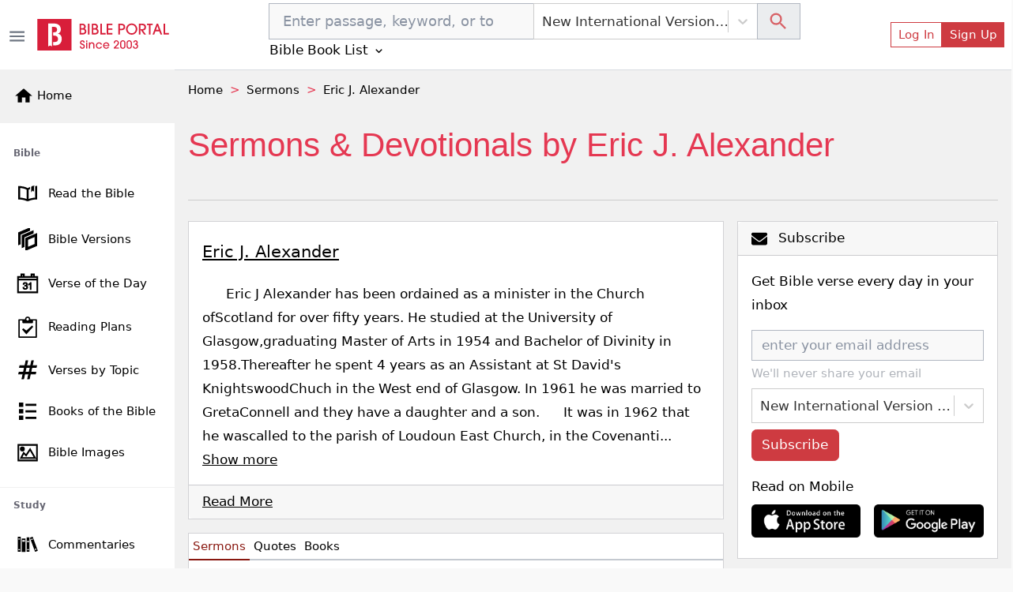

--- FILE ---
content_type: text/html; charset=utf-8
request_url: https://bibleportal.com/sermons/author/eric%2Bj.%2Balexander
body_size: 23168
content:
<!DOCTYPE html><html lang="en"><head><meta charSet="Windows-1252"/><meta name="viewport" content="width=device-width, initial-scale=1"/><meta property="fb:app_id" content="213268292385640"/><meta name="apple-itunes-app" content="app-id=1600996529, app-argument=https://apps.apple.com/us/app/bible-portal/id1600996529"/><link rel="shortcut icon" href="/favicon.ico"/><meta name="twitter:site" content="@bibleportal"/><meta name="twitter:creator" content="@bibleportal"/><link rel="preconnect" href="https://www.googletagmanager.com"/><link rel="preconnect" href="https://www.google-analytics.com"/><link rel="preconnect" href="https://accounts.google.com"/><script async="" src="https://www.googletagmanager.com/gtag/js?id=UA-200875852-1"></script><script>
              window.dataLayer = window.dataLayer || [];
              function gtag(){dataLayer.push(arguments);}
              window.gtag = gtag;
              gtag('js', new Date());
              gtag('config', 'UA-200875852-1', { page_path: window.location.pathname });

            </script><meta name="p:domain_verify" content="c67f0be174674f7dc19ac2b8f6977486"/><script src="https://accounts.google.com/gsi/client" async="" defer=""></script><script type="application/ld+json">{"@context":"http://schema.org","@type":"NewsMediaOrganization","name":"Bible Portal","alternateName":"BP","logo":{"@context":"http://schema.org","@type":"ImageObject","url":"https://bibleportal.com/images/logo.svg","height":67,"width":281},"address":{"@type":"PostalAddress","addressCountry":"US","addressLocality":"Washington","addressRegion":"District of Columbia","postalCode":"20011"},"url":"https://bibleportal.com/","diversityPolicy":"https://bibleportal.com/privacy-policy","masthead":"https://bibleportal.com/page/about-us","sameAs":["https://www.facebook.com/ibibleportal","https://twitter.com/bibleportal","https://www.instagram.com/bible_portal/","https://www.pinterest.com/bibleportal2022/"]}</script><title>Sermons &amp; Devotionals by Eric J. Alexander</title><meta name="description" content="      Eric J Alexander has been ordained as a minister in.... Keswick Convention 1973 - Bible Readings"/><meta property="og:description" content="      Eric J Alexander has been ordained as a minister in.... Keswick Convention 1973 - Bible Readings"/><meta name="twitter:image" content="https://bibleportal.com/images/logo.svg"/><meta property="og:image" content="https://bibleportal.com/images/logo.svg"/><meta property="og:title" content="Sermons &amp; Devotionals by Eric J. Alexander"/><link rel="canonical" href="https://www.bibleportal.com/sermons/author/Eric-J-Alexander"/><script type="application/ld+json">{"@context":"https://schema.org","@type":"Article","name":"Sermons & Devotionals by Eric J. Alexander","keywords":"Sermons & Devotionals by Eric J. Alexander","description":"      Eric J Alexander has been ordained as a minister in.... Keswick Convention 1973 - Bible Readings","headline":"Sermons & Devotionals by Eric J. Alexander","author":{"@type":"Person","name":"Eric J. Alexander","url":"https://bibleportal.com/sermons/author/eric-j.-alexander","image":"https://bibleportal.com/images/logo.svg"},"publisher":{"@type":"Organization","name":"Bible Portal","logo":{"@type":"ImageObject","url":"https://bibleportal.com/images/logo.svg"}},"image":"https://bibleportal.com/images/logo.svg"}</script><script type="application/ld+json">{"@context":"https://schema.org","@type":"BreadcrumbList","itemListElement":[{"@type":"ListItem","name":"Home","position":1,"item":"https://bibleportal.com/"},{"@type":"ListItem","name":"Sermons","position":2,"item":"https://bibleportal.com/sermons/authors"},{"@type":"ListItem","name":"Eric J. Alexander","position":3,"item":"https://bibleportal.com/sermons/author/Eric-J-Alexander"}]}</script><meta name="next-head-count" content="24"/><link rel="preload" href="/_next/static/css/c31fd98df784507ab16a.css" as="style"/><link rel="stylesheet" href="/_next/static/css/c31fd98df784507ab16a.css" data-n-g=""/><noscript data-n-css=""></noscript><script defer="" nomodule="" src="/_next/static/chunks/polyfills-a40ef1678bae11e696dba45124eadd70.js"></script><script defer="" src="/_next/static/chunks/3574.f8d6832a47795728c04a.js"></script><script defer="" src="/_next/static/chunks/62347655-795e97ed54255383c684.js"></script><script defer="" src="/_next/static/chunks/7774.f0e3f8fa1f210e81508d.js"></script><script defer="" src="/_next/static/chunks/252f366e-f5efb470d933b750e9e6.js"></script><script defer="" src="/_next/static/chunks/9789-73defb80f8d24a31f45a.js"></script><script defer="" src="/_next/static/chunks/8100-0667879db13e963078dd.js"></script><script defer="" src="/_next/static/chunks/3747.0cdd69705931b31b4863.js"></script><script defer="" src="/_next/static/chunks/8030-2f416f1ae0eed2cd7a77.js"></script><script defer="" src="/_next/static/chunks/8074.cb5d1ddc1299c41d7318.js"></script><script defer="" src="/_next/static/chunks/617-fbdd560642b0d4ddaf49.js"></script><script defer="" src="/_next/static/chunks/2689-e8fe881bf57ab1b43955.js"></script><script defer="" src="/_next/static/chunks/9446-7b2f468de7a1bca45aa5.js"></script><script defer="" src="/_next/static/chunks/8665-8897edb897d348113500.js"></script><script defer="" src="/_next/static/chunks/4460.20ef54b81e3fa8c04eef.js"></script><script defer="" src="/_next/static/chunks/6220.f02d0b71d56bcd86097a.js"></script><script defer="" src="/_next/static/chunks/874.aacfbf10ecc325f76f34.js"></script><script defer="" src="/_next/static/chunks/31664189-c391c22b15ffad99e2b1.js"></script><script defer="" src="/_next/static/chunks/1bfc9850-849bee5cf15444cc7194.js"></script><script defer="" src="/_next/static/chunks/1a48c3c1-717a4ab36a1ee8f055ba.js"></script><script defer="" src="/_next/static/chunks/2618-21d400bcd904f41408fb.js"></script><script defer="" src="/_next/static/chunks/6893-292c27372fdfed4158c5.js"></script><script defer="" src="/_next/static/chunks/5646-defe2f4b32566a40d952.js"></script><script defer="" src="/_next/static/chunks/6819.f12ce74f2fa36308679f.js"></script><script defer="" src="/_next/static/chunks/7133.abb6b79f7bc19b7934b7.js"></script><script defer="" src="/_next/static/chunks/6368.dcf1e32cf9b2cbf8803e.js"></script><script defer="" src="/_next/static/chunks/9175.5d2a768acd081fc789fa.js"></script><script defer="" src="/_next/static/chunks/8397.9a62d4ffe0682657e63c.js"></script><script defer="" src="/_next/static/chunks/6924.b6cf96c2ef8502bd44ac.js"></script><script defer="" src="/_next/static/chunks/7653.a2112ffbfa6743bfa4d7.js"></script><script defer="" src="/_next/static/chunks/347.1cda29d9ef442ed74b67.js"></script><script defer="" src="/_next/static/chunks/1849.62905c0ee8b596197e69.js"></script><script defer="" src="/_next/static/chunks/5655-9549bac2f18f44508269.js"></script><script defer="" src="/_next/static/chunks/562.b5a0a097b394bc7c5708.js"></script><script defer="" src="/_next/static/chunks/917-81a7c950db22f722428e.js"></script><script defer="" src="/_next/static/chunks/2668-93b34d558b3a86cda6c7.js"></script><script defer="" src="/_next/static/chunks/7232.9df53ac0c5fc47fea53e.js"></script><script defer="" src="/_next/static/chunks/6597-8cb5bdbe3ed1f674acbe.js"></script><script defer="" src="/_next/static/chunks/876.ebb0811ca281b6cff271.js"></script><script defer="" src="/_next/static/chunks/6082.3f58ad11763e95e732a9.js"></script><script defer="" src="/_next/static/chunks/5036.52ad0e409dacf7796c1a.js"></script><script defer="" src="/_next/static/chunks/5675-22e936f3a6d544327413.js"></script><script defer="" src="/_next/static/chunks/4753.c69dbb0c917432eef7e1.js"></script><script defer="" src="/_next/static/chunks/5588.177b9929fdddbc19b442.js"></script><script defer="" src="/_next/static/chunks/1081-711e56ba25a3b2d0f455.js"></script><script defer="" src="/_next/static/chunks/7262.83625b0e97eb251d0593.js"></script><script defer="" src="/_next/static/chunks/159.c85c946044d2891e9a12.js"></script><script defer="" src="/_next/static/chunks/4040.1604f663d60e929bb866.js"></script><script defer="" src="/_next/static/chunks/7673.0814a4231442cee14855.js"></script><script defer="" src="/_next/static/chunks/78e521c3.d1f09870040d77619691.js"></script><script defer="" src="/_next/static/chunks/2832.f836c244a8a877214385.js"></script><script defer="" src="/_next/static/chunks/1572.cfbf18e95afc2fde7a6d.js"></script><script defer="" src="/_next/static/chunks/2157.c946c121d5f8a5ab3c02.js"></script><script defer="" src="/_next/static/chunks/9280.725562060fce6b7ec32b.js"></script><script src="/_next/static/chunks/webpack-edef32c1fb6f18e6cdb4.js" defer=""></script><script src="/_next/static/chunks/framework-e12e56e0b8a76d261551.js" defer=""></script><script src="/_next/static/chunks/main-6f9aceadc46781f54db5.js" defer=""></script><script src="/_next/static/chunks/pages/_app-8493a38013d213674884.js" defer=""></script><script src="/_next/static/chunks/deaa743a-76657eafdf47c6899e8a.js" defer=""></script><script src="/_next/static/chunks/commons-3fdc4124572f9f93c2c5.js" defer=""></script><script src="/_next/static/chunks/8744-a803262280f4f371aa57.js" defer=""></script><script src="/_next/static/chunks/pages/sermons/author/%5Bauthor%5D-0684db0c316b75ecdd18.js" defer=""></script><script src="/_next/static/1z_uzAa30u3snLKI_ZjNf/_buildManifest.js" defer=""></script><script src="/_next/static/1z_uzAa30u3snLKI_ZjNf/_ssgManifest.js" defer=""></script></head><body><div id="__next"><div class="header header-sticky fullScreen "><div id="oneTap" style="position:absolute;top:20px;right:20px"></div><div class="w-100 "><div class="container-fluid py-1 header-main d-flex"><button type="button" class="header-toggler ps-0" title="Toggle Side Menu"><svg stroke="currentColor" fill="currentColor" stroke-width="0" viewBox="0 0 24 24" height="1.5rem" width="1.5rem" xmlns="http://www.w3.org/2000/svg"><path fill="none" d="M0 0h24v24H0z"></path><path d="M3 18h18v-2H3v2zm0-5h18v-2H3v2zm0-7v2h18V6H3z"></path></svg></button><div class="col flex-grow-1 d-flex justify-content-between align-items-center"><div class="mx-lg-0 mx-auto mb-0"><a class="header-brand me-lg-2 ms-lg-0 mx-auto" href="https://bibleportal.com/"><img src="/images/logo.svg" width="170" height="41" alt="Read &amp; Study the Bible Online - Bible Portal" class="img-fluid sidebar-brand-full"/></a></div><ul class="header-nav header-nav-settings" role="navigation"><li class="nav-item ms-auto d-flex d-lg-none align-content-center flex-wrap"><div class="version-dropdown"><button type="button" class="px-1 btn btn-outline">NIV<!-- --> <svg stroke="currentColor" fill="currentColor" stroke-width="0" viewBox="0 0 24 24" height="1em" width="1em" xmlns="http://www.w3.org/2000/svg"><path fill="none" d="M0 0h24v24H0V0z"></path><path d="M7.41 8.59L12 13.17l4.59-4.58L18 10l-6 6-6-6 1.41-1.41z"></path></svg></button></div></li><li class="nav-item ms-auto d-flex align-content-center flex-wrap"><button type="button" class="d-lg-none btn btn-link btn-sm"><svg stroke="currentColor" fill="currentColor" stroke-width="0" viewBox="0 0 24 24" height="1.8rem" width="1.8rem" xmlns="http://www.w3.org/2000/svg"><path fill="none" d="M0 0h24v24H0z"></path><path d="M12 2C6.48 2 2 6.48 2 12s4.48 10 10 10 10-4.48 10-10S17.52 2 12 2zm0 3c1.66 0 3 1.34 3 3s-1.34 3-3 3-3-1.34-3-3 1.34-3 3-3zm0 14.2a7.2 7.2 0 01-6-3.22c.03-1.99 4-3.08 6-3.08 1.99 0 5.97 1.09 6 3.08a7.2 7.2 0 01-6 3.22z"></path></svg></button><button type="button" class="d-none d-lg-flex btn btn-outline-primary btn-sm">Log In</button><button type="button" class="d-none d-lg-flex btn btn-primary btn-sm">Sign Up</button></li></ul></div></div></div><div class="sidebar sidebar-fixed hide" selfhiding="md"><div class="sidebar-brand bg-light d-none d-md-flex" to="/"><a class="nostyle" href="https://bibleportal.com/"><svg stroke="currentColor" fill="currentColor" stroke-width="0" viewBox="0 0 24 24" class="me-1" height="1.5rem" width="1.5rem" xmlns="http://www.w3.org/2000/svg"><path fill="none" d="M0 0h24v24H0z"></path><path d="M10 20v-6h4v6h5v-8h3L12 3 2 12h3v8z"></path></svg><span class="sb-name">Home</span></a></div><ul class="sidebar-nav"><div data-simplebar="true" style="max-height:500px;overflow-x:hidden" idx="0"><div class="simplebar-wrapper"><div class="simplebar-height-auto-observer-wrapper"><div class="simplebar-height-auto-observer"></div></div><div class="simplebar-mask"><div class="simplebar-offset"><div class="simplebar-content-wrapper"><div class="simplebar-content"><li class="nav-title">Bible</li><li class="nav-item"><a class="nav-link" href="/passage"><svg xmlns="http://www.w3.org/2000/svg" viewBox="0 0 512 512" width="30" height="30" class="c-sidebar-nav-icon" stroke="currentColor" fill="currentColor"><path fill="currentColor" d="M422,99.775v248.172c-57.842,4.348-106.682,14.386-146,29.986V177.696 c10.152-6.315,21.41-11.648,33.323-16.166v-42.394c-19.793,6.357-37.811,14.236-53.323,23.894 c-50.446-31.404-127.301-44.056-206-46.457v289.334c67.575,2.062,133.791,11.682,183.096,34.24 c14.525,6.646,31.268,6.654,45.793,0.008C328.194,397.591,394.417,387.97,462,385.907V94.573 C449.25,94.774,433.441,96.898,422,99.775z M236,377.934c-39.318-15.601-88.158-25.639-146-29.986V138.869 c47.504,3.985,105.514,13.64,146,38.827V377.934z M335.187,125.126c0,11.271,0,105.906,0,105.906l29.809-36.729l29.809,25.692 V112.089c0-14.314,6.287-21.604,16.791-25.226c-22.095,3.286-46.345,8.911-59.009,12.946 C343.608,102.67,335.187,111.345,335.187,125.126z"></path></svg><span class="sb-name">Read the Bible</span></a></li><li class="nav-item"><a class="nav-link" href="/versions"><svg xmlns="http://www.w3.org/2000/svg" viewBox="0 0 24 24" width="28" height="28" class="c-sidebar-nav-icon" stroke="currentColor" fill="currentColor"><path d="M4 17.162l-2 .838v-12.972l12-5.028v2.507l-10 4.19v10.465zm16-8.156v8.635l-8 3.352v-8.635l8-3.352zm2-3.006l-12 5.028v12.972l12-5.028v-12.972zm-14 3.697l10-4.19v-2.507l-12 5.028v12.972l2-.838v-10.465z"></path></svg><span class="sb-name">Bible Versions</span></a></li><li class="nav-item"><a class="nav-link" href="/verse-of-the-day"><svg xmlns="http://www.w3.org/2000/svg" viewBox="0 0 24 24" width="26" height="26" class="c-sidebar-nav-icon" stroke="currentColor" fill="currentColor"><path d="M24 23h-24v-19h4v-3h4v3h8v-3h4v3h4v19zm-1-15h-22v14h22v-14zm-16.501 8.794l1.032-.128c.201.93.693 1.538 1.644 1.538.957 0 1.731-.686 1.731-1.634 0-.989-.849-1.789-2.373-1.415l.115-.843c.91.09 1.88-.348 1.88-1.298 0-.674-.528-1.224-1.376-1.224-.791 0-1.364.459-1.518 1.41l-1.032-.171c.258-1.319 1.227-2.029 2.527-2.029 1.411 0 2.459.893 2.459 2.035 0 .646-.363 1.245-1.158 1.586.993.213 1.57.914 1.57 1.928 0 1.46-1.294 2.451-2.831 2.451-1.531 0-2.537-.945-2.67-2.206zm9.501 2.206h-1.031v-6.265c-.519.461-1.354.947-1.969 1.159v-.929c1.316-.576 2.036-1.402 2.336-1.965h.664v8zm7-14h-22v2h22v-2zm-16-3h-2v2h2v-2zm12 0h-2v2h2v-2z"></path></svg><span class="sb-name">Verse of the Day</span></a></li><li class="nav-item"><a class="nav-link" href="/reading-plans"><svg stroke="currentColor" fill="currentColor" stroke-width="0" version="1.1" viewBox="0 0 16 16" class="c-sidebar-nav-icon" height="1.6rem" width="1.6rem" xmlns="http://www.w3.org/2000/svg"><path d="M14.5 2h-4.5c0-1.105-0.895-2-2-2s-2 0.895-2 2h-4.5c-0.276 0-0.5 0.224-0.5 0.5v13c0 0.276 0.224 0.5 0.5 0.5h13c0.276 0 0.5-0.224 0.5-0.5v-13c0-0.276-0.224-0.5-0.5-0.5zM8 1c0.552 0 1 0.448 1 1s-0.448 1-1 1c-0.552 0-1-0.448-1-1s0.448-1 1-1zM14 15h-12v-12h2v1.5c0 0.276 0.224 0.5 0.5 0.5h7c0.276 0 0.5-0.224 0.5-0.5v-1.5h2v12z"></path><path d="M7 13.414l-3.207-3.707 0.914-0.914 2.293 1.793 4.293-3.793 0.914 0.914z"></path></svg><span class="sb-name">Reading Plans</span></a></li><li class="nav-item"><a class="nav-link" href="/topical-verses"><svg xmlns="http://www.w3.org/2000/svg" viewBox="0 0 24 24" width="25" height="25" class="c-sidebar-nav-icon" stroke="currentColor" fill="currentColor"><path d="M22.548 9l.452-2h-5.364l1.364-6h-2l-1.364 6h-5l1.364-6h-2l-1.364 6h-6.184l-.452 2h6.182l-1.364 6h-5.36l-.458 2h5.364l-1.364 6h2l1.364-6h5l-1.364 6h2l1.364-6h6.185l.451-2h-6.182l1.364-6h5.366zm-8.73 6h-5l1.364-6h5l-1.364 6z"></path></svg><span class="sb-name">Verses by Topic</span></a></li><li class="nav-item"><a class="nav-link" href="/books-of-the-bible"><svg stroke="currentColor" fill="currentColor" stroke-width="0" version="1.1" viewBox="0 0 16 16" class="c-sidebar-nav-icon" height="1.3rem" width="1.3rem" xmlns="http://www.w3.org/2000/svg"><path d="M0 0h4v4h-4zM6 1h10v2h-10zM0 6h4v4h-4zM6 7h10v2h-10zM0 12h4v4h-4zM6 13h10v2h-10z"></path></svg><span class="sb-name">Books of the Bible</span></a></li><li class="nav-item"><a class="nav-link" href="/bible-images"><svg xmlns="http://www.w3.org/2000/svg" viewBox="0 0 24 24" width="25" height="25" class="c-sidebar-nav-icon" stroke="currentColor" fill="currentColor"><path d="M24 22h-24v-20h24v20zm-1-19h-22v18h22v-18zm-1 16h-19l4-7.492 3 3.048 5.013-7.556 6.987 12zm-11.848-2.865l-2.91-2.956-2.574 4.821h15.593l-5.303-9.108-4.806 7.243zm-4.652-11.135c1.38 0 2.5 1.12 2.5 2.5s-1.12 2.5-2.5 2.5-2.5-1.12-2.5-2.5 1.12-2.5 2.5-2.5zm0 1c.828 0 1.5.672 1.5 1.5s-.672 1.5-1.5 1.5-1.5-.672-1.5-1.5.672-1.5 1.5-1.5z"></path></svg><span class="sb-name">Bible Images</span></a></li><li class="nav-title">Study</li><li class="nav-item"><a class="nav-link" href="/commentaries"><svg version="1.0" xmlns="http://www.w3.org/2000/svg" viewBox="0 0 512.000000 512.000000" width="28" height="28" class="c-sidebar-nav-icon" stroke="currentColor" fill="currentColor" preserveAspectRatio="xMidYMid meet"><g transform="translate(0.000000,512.000000) scale(0.100000,-0.100000)" fill="currentColor" stroke="none"><path d="M3620 4363 c-52 -19 -162 -61 -245 -93 -82 -31 -180 -68 -217 -80
-39 -14 -68 -30 -68 -37 0 -8 27 -84 59 -171 33 -86 123 -328 201 -537 78
-209 161 -432 185 -495 24 -63 80 -214 125 -335 44 -121 105 -283 135 -360 29
-77 92 -243 139 -370 78 -212 170 -459 313 -837 30 -82 57 -148 60 -148 2 0
118 43 256 95 139 53 282 107 319 121 l67 25 -34 92 c-18 51 -56 153 -85 227
-28 74 -75 200 -105 280 -29 80 -106 285 -170 455 -64 171 -132 351 -150 400
-18 50 -53 144 -78 210 -25 66 -89 237 -142 380 -53 143 -107 287 -119 320
-13 33 -70 184 -126 335 -155 420 -207 554 -217 556 -4 2 -51 -13 -103 -33z
m123 -500 c20 -58 36 -107 35 -108 -4 -4 -347 -135 -352 -135 -5 0 -9 11 -52
127 l-33 91 42 16 c23 8 101 37 172 65 72 28 135 50 140 51 6 0 27 -48 48
-107z m864 -2309 c41 -104 41 -105 20 -113 -12 -5 -94 -36 -181 -70 -87 -34
-160 -60 -161 -59 -8 12 -75 197 -75 209 0 10 43 30 133 63 72 26 146 53 162
61 55 25 58 22 102 -91z"></path><path d="M240 2640 l0 -1740 340 0 340 0 0 1740 0 1740 -340 0 -340 0 0 -1740z
m510 1235 l0 -115 -195 0 -195 0 0 115 0 115 195 0 195 0 0 -115z m-2 -2462
l-3 -118 -192 -3 -193 -2 0 120 0 120 195 0 196 0 -3 -117z"></path><path d="M2312 2580 l3 -1660 343 -3 342 -2 0 1663 0 1662 -345 0 -345 0 2
-1660z m538 690 l0 -180 -195 0 -195 0 0 180 0 180 195 0 195 0 0 -180z m5
-1860 l0 -115 -192 -3 -193 -2 0 120 0 120 193 -2 192 -3 0 -115z"></path><path d="M1160 2435 l0 -1545 445 0 445 0 0 1545 0 1545 -445 0 -445 0 0
-1545z m765 1000 l0 -180 -318 0 -318 0 0 178 c0 97 1 179 1 182 0 3 143 4
318 3 l317 -3 0 -180z"></path></g></svg><span class="sb-name">Commentaries</span></a></li><li class="nav-item"><a class="nav-link" href="/concordances"><svg xmlns="http://www.w3.org/2000/svg" fill-rule="evenodd" clip-rule="evenodd" viewBox="0 0 24 24" width="28" height="28" class="c-sidebar-nav-icon" stroke="currentColor" fill="currentColor"><path d="M15.853 16.56c-1.683 1.517-3.911 2.44-6.353 2.44-5.243 0-9.5-4.257-9.5-9.5s4.257-9.5 9.5-9.5 9.5 4.257 9.5 9.5c0 2.442-.923 4.67-2.44 6.353l7.44 7.44-.707.707-7.44-7.44zm-6.353-15.56c4.691 0 8.5 3.809 8.5 8.5s-3.809 8.5-8.5 8.5-8.5-3.809-8.5-8.5 3.809-8.5 8.5-8.5z"></path></svg><span class="sb-name">Concordances</span></a></li><li class="nav-item"><a class="nav-link" href="/dictionaries"><svg stroke="currentColor" fill="currentColor" stroke-width="0" version="1.1" viewBox="0 0 16 16" class="c-sidebar-nav-icon" height="1.5rem" width="1.5rem" xmlns="http://www.w3.org/2000/svg"><path d="M14 2v13h-10.5c-0.829 0-1.5-0.672-1.5-1.5s0.671-1.5 1.5-1.5h9.5v-12h-10c-1.1 0-2 0.9-2 2v12c0 1.1 0.9 2 2 2h12v-14h-1z"></path><path d="M3.501 13v0c-0 0-0.001 0-0.001 0-0.276 0-0.5 0.224-0.5 0.5s0.224 0.5 0.5 0.5c0 0 0.001-0 0.001-0v0h9.498v-1h-9.498z"></path></svg><span class="sb-name">Dictionaries</span></a></li><li class="nav-item"><a class="nav-link" href="/encyclopedias"><svg xmlns="http://www.w3.org/2000/svg" viewBox="0 0 24 24" width="26" height="26" class="c-sidebar-nav-icon" stroke="currentColor" fill="currentColor"><path d="M5.495 2h16.505v-2h-17c-1.657 0-3 1.343-3 3v18c0 1.657 1.343 3 3 3h17v-20h-16.505c-1.375 0-1.375-2 0-2zm.505 4h14v16h-14v-16zm6.23 10.428c-.406-.55-.465-1.514-.405-2.107 1.115.268 2.455.217 3.437-.473 1.28-.898 1.505-3.848-1.404-3.848-1.631 0-3 1.147-3.572 2.491-.615 1.443-.702 3.5.405 4.633 1.295 1.325 3.613 1.253 5.051-.953l-.486-.5c-.771 1.222-2.21 1.864-3.026.757zm1.432-5.591c.986 0 .872 1.532.155 2.31-.594.645-1.553.607-1.938.607.137-1.118.654-2.917 1.783-2.917z"></path></svg><span class="sb-name">Encyclopedias</span></a></li><li class="nav-item"><a class="nav-link" href="/sermons/authors"><svg stroke="currentColor" fill="currentColor" stroke-width="0" version="1.1" viewBox="0 0 16 16" class="c-sidebar-nav-icon" height="1.5rem" width="1.5rem" xmlns="http://www.w3.org/2000/svg"><path d="M0 16c2-6 7.234-16 16-16-4.109 3.297-6 11-9 11s-3 0-3 0l-3 5h-1z"></path></svg><span class="sb-name">Sermons</span></a></li><li class="nav-item"><a class="nav-link" href="/bible-maps"><svg stroke="currentColor" fill="currentColor" stroke-width="0" version="1.1" viewBox="0 0 16 16" class="c-sidebar-nav-icon" height="1.5rem" width="1.5rem" xmlns="http://www.w3.org/2000/svg"><path d="M10.5 3l-5-2-5.5 2v12l5.5-2 5 2 5.5-2v-12l-5.5 2zM6 2.277l4 1.6v9.846l-4-1.6v-9.846zM1 3.7l4-1.455v9.872l-4 1.454v-9.872zM15 12.3l-4 1.455v-9.872l4-1.455v9.872z"></path></svg><span class="sb-name">Bible Atlas &amp; Maps</span></a></li><li class="nav-item"><a class="nav-link" href="https://wiki.bibleportal.com/"><svg stroke="currentColor" fill="currentColor" stroke-width="0" version="1.1" viewBox="0 0 16 16" class="c-sidebar-nav-icon" height="1.5rem" width="1.5rem" xmlns="http://www.w3.org/2000/svg"><path d="M15.106 3.65c0 0.050-0.016 0.097-0.047 0.141-0.031 0.041-0.066 0.063-0.106 0.063-0.313 0.031-0.569 0.131-0.766 0.3-0.2 0.169-0.403 0.497-0.613 0.975l-3.225 7.272c-0.022 0.069-0.081 0.1-0.178 0.1-0.075 0-0.134-0.034-0.178-0.1l-1.809-3.781-2.081 3.781c-0.044 0.069-0.1 0.1-0.178 0.1-0.094 0-0.153-0.034-0.184-0.1l-3.166-7.269c-0.197-0.45-0.406-0.766-0.625-0.944s-0.525-0.291-0.916-0.331c-0.034 0-0.066-0.019-0.094-0.053-0.031-0.034-0.044-0.075-0.044-0.122 0-0.119 0.034-0.178 0.1-0.178 0.281 0 0.578 0.013 0.888 0.038 0.288 0.025 0.556 0.038 0.809 0.038 0.256 0 0.563-0.013 0.913-0.038 0.366-0.025 0.691-0.038 0.975-0.038 0.069 0 0.1 0.059 0.1 0.178s-0.022 0.175-0.063 0.175c-0.281 0.022-0.506 0.094-0.669 0.216s-0.244 0.281-0.244 0.481c0 0.1 0.034 0.228 0.1 0.378l2.616 5.912 1.487-2.806-1.384-2.903c-0.25-0.519-0.453-0.853-0.612-1.003s-0.403-0.241-0.728-0.275c-0.031 0-0.056-0.019-0.084-0.053s-0.041-0.075-0.041-0.122c0-0.119 0.028-0.178 0.088-0.178 0.281 0 0.541 0.013 0.778 0.038 0.228 0.025 0.469 0.038 0.728 0.038 0.253 0 0.519-0.013 0.803-0.038 0.291-0.025 0.578-0.038 0.859-0.038 0.069 0 0.1 0.059 0.1 0.178s-0.019 0.175-0.063 0.175c-0.566 0.038-0.847 0.2-0.847 0.481 0 0.125 0.066 0.322 0.197 0.588l0.916 1.859 0.912-1.7c0.125-0.241 0.191-0.444 0.191-0.606 0-0.388-0.281-0.594-0.847-0.619-0.050 0-0.075-0.059-0.075-0.175 0-0.044 0.012-0.081 0.037-0.119s0.050-0.056 0.075-0.056c0.203 0 0.45 0.013 0.747 0.038 0.281 0.025 0.516 0.038 0.697 0.038 0.131 0 0.322-0.013 0.575-0.031 0.319-0.028 0.588-0.044 0.803-0.044 0.050 0 0.075 0.050 0.075 0.15 0 0.134-0.047 0.203-0.137 0.203-0.328 0.034-0.594 0.125-0.794 0.272s-0.45 0.481-0.75 1.006l-1.222 2.237 1.644 3.35 2.428-5.647c0.084-0.206 0.125-0.397 0.125-0.569 0-0.412-0.281-0.631-0.847-0.659-0.050 0-0.075-0.059-0.075-0.175 0-0.119 0.037-0.178 0.113-0.178 0.206 0 0.45 0.013 0.734 0.038 0.262 0.025 0.481 0.038 0.656 0.038 0.188 0 0.4-0.013 0.644-0.038 0.253-0.025 0.481-0.038 0.684-0.038 0.063 0 0.094 0.050 0.094 0.15z"></path></svg><span class="sb-name">BP Wiki</span></a></li><li class="nav-title">Devotionals</li><li class="nav-item"><a class="nav-link" href="/daily-devotionals"><svg stroke="currentColor" fill="currentColor" stroke-width="0" viewBox="0 0 24 24" class="c-sidebar-nav-icon" height="1.5rem" width="1.5rem" xmlns="http://www.w3.org/2000/svg"><path d="M6 22h15v-2H6.012C5.55 19.988 5 19.805 5 19s.55-.988 1.012-1H21V4c0-1.103-.897-2-2-2H6c-1.206 0-3 .799-3 3v14c0 2.201 1.794 3 3 3zM5 8V5c0-.805.55-.988 1-1h13v12H5V8z"></path><path d="M11 14h2v-4h2V8h-2V6h-2v2H9v2h2z"></path></svg><span class="sb-name">Today&#x27;s Devotionals</span></a></li><li class="nav-item"><a class="nav-link" href="/light-of-the-world"><svg stroke="currentColor" fill="currentColor" stroke-width="0" version="1.1" viewBox="0 0 16 16" class="c-sidebar-nav-icon" height="1.5rem" width="1.5rem" xmlns="http://www.w3.org/2000/svg"><path d="M8 13c0.552 0 1 0.448 1 1v1c0 0.552-0.448 1-1 1s-1-0.448-1-1v-1c0-0.552 0.448-1 1-1zM8 3c-0.552 0-1-0.448-1-1v-1c0-0.552 0.448-1 1-1s1 0.448 1 1v1c0 0.552-0.448 1-1 1zM15 7c0.552 0 1 0.448 1 1s-0.448 1-1 1h-1c-0.552 0-1-0.448-1-1s0.448-1 1-1h1zM3 8c0 0.552-0.448 1-1 1h-1c-0.552 0-1-0.448-1-1s0.448-1 1-1h1c0.552 0 1 0.448 1 1zM12.95 11.536l0.707 0.707c0.39 0.39 0.39 1.024 0 1.414s-1.024 0.39-1.414 0l-0.707-0.707c-0.39-0.39-0.39-1.024 0-1.414s1.024-0.39 1.414 0zM3.050 4.464l-0.707-0.707c-0.391-0.391-0.391-1.024 0-1.414s1.024-0.391 1.414 0l0.707 0.707c0.391 0.391 0.391 1.024 0 1.414s-1.024 0.391-1.414 0zM12.95 4.464c-0.39 0.391-1.024 0.391-1.414 0s-0.39-1.024 0-1.414l0.707-0.707c0.39-0.391 1.024-0.391 1.414 0s0.39 1.024 0 1.414l-0.707 0.707zM3.050 11.536c0.39-0.39 1.024-0.39 1.414 0s0.391 1.024 0 1.414l-0.707 0.707c-0.391 0.39-1.024 0.39-1.414 0s-0.391-1.024 0-1.414l0.707-0.707z"></path><path d="M8 4c-2.209 0-4 1.791-4 4s1.791 4 4 4c2.209 0 4-1.791 4-4s-1.791-4-4-4zM8 10.5c-1.381 0-2.5-1.119-2.5-2.5s1.119-2.5 2.5-2.5 2.5 1.119 2.5 2.5-1.119 2.5-2.5 2.5z"></path></svg><span class="sb-name">Light of the World</span></a></li><li class="nav-item"><a class="nav-link" href="/devotionals"><svg stroke="currentColor" fill="currentColor" stroke-width="0" viewBox="0 0 24 24" class="c-sidebar-nav-icon" height="1.5rem" width="1.5rem" xmlns="http://www.w3.org/2000/svg"><path d="M6 22h15v-2H6.012C5.55 19.988 5 19.805 5 19s.55-.988 1.012-1H21V4c0-1.103-.897-2-2-2H6c-1.206 0-3 .799-3 3v14c0 2.201 1.794 3 3 3zM5 8V5c0-.805.55-.988 1-1h13v12H5V8z"></path><path d="M11 14h2v-4h2V8h-2V6h-2v2H9v2h2z"></path></svg><span class="sb-name">All Devotionals</span></a></li><li class="nav-item"><a class="nav-link" href="/inspirational-quotes"><svg stroke="currentColor" fill="currentColor" stroke-width="0" version="1.1" viewBox="0 0 16 16" class="c-sidebar-nav-icon" height="1.3rem" width="1.3rem" xmlns="http://www.w3.org/2000/svg"><path d="M3.516 7c1.933 0 3.5 1.567 3.5 3.5s-1.567 3.5-3.5 3.5-3.5-1.567-3.5-3.5l-0.016-0.5c0-3.866 3.134-7 7-7v2c-1.336 0-2.591 0.52-3.536 1.464-0.182 0.182-0.348 0.375-0.497 0.578 0.179-0.028 0.362-0.043 0.548-0.043zM12.516 7c1.933 0 3.5 1.567 3.5 3.5s-1.567 3.5-3.5 3.5-3.5-1.567-3.5-3.5l-0.016-0.5c0-3.866 3.134-7 7-7v2c-1.336 0-2.591 0.52-3.536 1.464-0.182 0.182-0.348 0.375-0.497 0.578 0.179-0.028 0.362-0.043 0.549-0.043z"></path></svg><span class="sb-name">Inspirational Quotes</span></a></li><li class="nav-title">More</li><li class="nav-item"><a class="nav-link" href="/quotes"><svg xmlns="http://www.w3.org/2000/svg" viewBox="0 0 24 24" width="25" height="25" class="c-sidebar-nav-icon" stroke="currentColor" fill="currentColor"><path d="M24 22h-24v-20h24v20zm-1-19h-22v18h22v-18zm-1 16h-19l4-7.492 3 3.048 5.013-7.556 6.987 12zm-11.848-2.865l-2.91-2.956-2.574 4.821h15.593l-5.303-9.108-4.806 7.243zm-4.652-11.135c1.38 0 2.5 1.12 2.5 2.5s-1.12 2.5-2.5 2.5-2.5-1.12-2.5-2.5 1.12-2.5 2.5-2.5zm0 1c.828 0 1.5.672 1.5 1.5s-.672 1.5-1.5 1.5-1.5-.672-1.5-1.5.672-1.5 1.5-1.5z"></path></svg><span class="sb-name">Picture Quotes</span></a></li><li class="nav-item"><a class="nav-link" href="/bible-study-sermon-videos"><svg stroke="currentColor" fill="currentColor" stroke-width="0" version="1.1" viewBox="0 0 16 16" class="c-sidebar-nav-icon" height="1.5rem" width="1.5rem" xmlns="http://www.w3.org/2000/svg"><path d="M15.331 2.502c-2.244-0.323-4.724-0.502-7.331-0.502s-5.087 0.179-7.331 0.502c-0.43 1.683-0.669 3.543-0.669 5.498s0.239 3.815 0.669 5.498c2.244 0.323 4.724 0.502 7.331 0.502s5.087-0.179 7.331-0.502c0.43-1.683 0.669-3.543 0.669-5.498s-0.239-3.815-0.669-5.498zM6 11v-6l5 3-5 3z"></path></svg><span class="sb-name">Videos</span></a></li><li class="nav-item"><a class="nav-link" href="/category/inspirational"><svg stroke="currentColor" fill="currentColor" stroke-width="0" version="1.1" viewBox="0 0 16 16" class="c-sidebar-nav-icon" height="1.5rem" width="1.5rem" xmlns="http://www.w3.org/2000/svg"><path d="M6 0l-6 8h6l-4 8 14-10h-8l6-6z"></path></svg><span class="sb-name">Inspirational</span></a></li><li class="nav-item"><a class="nav-link" href="/category/bible-study"><svg xmlns="http://www.w3.org/2000/svg" viewBox="0 0 512 512" width="30" height="30" class="c-sidebar-nav-icon" stroke="currentColor" fill="currentColor"><path fill="currentColor" d="M422,99.775v248.172c-57.842,4.348-106.682,14.386-146,29.986V177.696 c10.152-6.315,21.41-11.648,33.323-16.166v-42.394c-19.793,6.357-37.811,14.236-53.323,23.894 c-50.446-31.404-127.301-44.056-206-46.457v289.334c67.575,2.062,133.791,11.682,183.096,34.24 c14.525,6.646,31.268,6.654,45.793,0.008C328.194,397.591,394.417,387.97,462,385.907V94.573 C449.25,94.774,433.441,96.898,422,99.775z M236,377.934c-39.318-15.601-88.158-25.639-146-29.986V138.869 c47.504,3.985,105.514,13.64,146,38.827V377.934z M335.187,125.126c0,11.271,0,105.906,0,105.906l29.809-36.729l29.809,25.692 V112.089c0-14.314,6.287-21.604,16.791-25.226c-22.095,3.286-46.345,8.911-59.009,12.946 C343.608,102.67,335.187,111.345,335.187,125.126z"></path></svg><span class="sb-name">Bible Study</span></a></li><li class="nav-item"><a class="nav-link" href="/category/what-the-bible-says"><svg stroke="currentColor" fill="currentColor" stroke-width="0" version="1.1" viewBox="0 0 16 16" class="c-sidebar-nav-icon" height="1.5rem" width="1.5rem" xmlns="http://www.w3.org/2000/svg"><path d="M8 0c-4.418 0-8 3.582-8 8s3.582 8 8 8 8-3.582 8-8-3.582-8-8-8zM1.5 8c0-3.59 2.91-6.5 6.5-6.5 1.712 0 3.269 0.662 4.43 1.744l-6.43 2.756-2.756 6.43c-1.082-1.161-1.744-2.718-1.744-4.43zM9.143 9.143l-4.001 1.715 1.715-4.001 2.286 2.286zM8 14.5c-1.712 0-3.269-0.662-4.43-1.744l6.43-2.756 2.756-6.43c1.082 1.161 1.744 2.718 1.744 4.43 0 3.59-2.91 6.5-6.5 6.5z"></path></svg><span class="sb-name">What The Bible Says</span></a></li><li class="nav-item"><a class="nav-link" href="/category/bible-qa"><svg stroke="currentColor" fill="currentColor" stroke-width="0" viewBox="0 0 24 24" class="c-sidebar-nav-icon" height="1.5rem" width="1.5rem" xmlns="http://www.w3.org/2000/svg"><path fill="none" d="M0 0h24v24H0V0z"></path><path d="M15 4v7H5.17l-.59.59-.58.58V4h11m1-2H3c-.55 0-1 .45-1 1v14l4-4h10c.55 0 1-.45 1-1V3c0-.55-.45-1-1-1zm5 4h-2v9H6v2c0 .55.45 1 1 1h11l4 4V7c0-.55-.45-1-1-1z"></path></svg><span class="sb-name">Bible Q&amp;As</span></a></li><li class="nav-item"><a class="nav-link" href="/category/daily-bread"><svg stroke="currentColor" fill="currentColor" stroke-width="0" version="1.1" viewBox="0 0 16 16" class="c-sidebar-nav-icon" height="1.5rem" width="1.5rem" xmlns="http://www.w3.org/2000/svg"><path d="M16 5l-8-4-8 4 8 4 8-4zM8 2.328l5.345 2.672-5.345 2.672-5.345-2.672 5.345-2.672zM14.398 7.199l1.602 0.801-8 4-8-4 1.602-0.801 6.398 3.199zM14.398 10.199l1.602 0.801-8 4-8-4 1.602-0.801 6.398 3.199z"></path></svg><span class="sb-name">Daily Bread</span></a></li><li class="nav-item"><a class="nav-link" href="/bible-by-genre"><svg stroke="currentColor" fill="currentColor" stroke-width="0" viewBox="0 0 24 24" class="c-sidebar-nav-icon" height="1.5rem" width="1.5rem" xmlns="http://www.w3.org/2000/svg"><path d="M10 3H4a1 1 0 0 0-1 1v6a1 1 0 0 0 1 1h6a1 1 0 0 0 1-1V4a1 1 0 0 0-1-1zM9 9H5V5h4v4zm11-6h-6a1 1 0 0 0-1 1v6a1 1 0 0 0 1 1h6a1 1 0 0 0 1-1V4a1 1 0 0 0-1-1zm-1 6h-4V5h4v4zm-9 4H4a1 1 0 0 0-1 1v6a1 1 0 0 0 1 1h6a1 1 0 0 0 1-1v-6a1 1 0 0 0-1-1zm-1 6H5v-4h4v4zm8-6c-2.206 0-4 1.794-4 4s1.794 4 4 4 4-1.794 4-4-1.794-4-4-4zm0 6c-1.103 0-2-.897-2-2s.897-2 2-2 2 .897 2 2-.897 2-2 2z"></path></svg><span class="sb-name">Bible by Genre</span></a></li><li class="nav-item"><a class="nav-link" href="/bible-stories"><svg stroke="currentColor" fill="currentColor" stroke-width="0" viewBox="0 0 24 24" class="c-sidebar-nav-icon" height="1.4rem" width="1.4rem" xmlns="http://www.w3.org/2000/svg"><path d="M21 8c-.202 0-4.85.029-9 2.008C7.85 8.029 3.202 8 3 8a1 1 0 0 0-1 1v9.883a1 1 0 0 0 .305.719c.195.188.48.305.729.28l.127-.001c.683 0 4.296.098 8.416 2.025.016.008.034.005.05.011.119.049.244.083.373.083s.254-.034.374-.083c.016-.006.034-.003.05-.011 4.12-1.928 7.733-2.025 8.416-2.025l.127.001c.238.025.533-.092.729-.28.194-.189.304-.449.304-.719V9a1 1 0 0 0-1-1zM4 10.049c1.485.111 4.381.48 7 1.692v7.742c-3-1.175-5.59-1.494-7-1.576v-7.858zm16 7.858c-1.41.082-4 .401-7 1.576v-7.742c2.619-1.212 5.515-1.581 7-1.692v7.858z"></path><circle cx="12" cy="5" r="3"></circle></svg><span class="sb-name">Bible Stories</span></a></li><li class="nav-item"><a class="nav-link" href="/random-bible-verse"><svg stroke="currentColor" fill="currentColor" stroke-width="0" viewBox="0 0 24 24" class="c-sidebar-nav-icon" height="1.4rem" width="1.4rem" xmlns="http://www.w3.org/2000/svg"><path d="M17 17h-1.559l-9.7-10.673A1 1 0 0 0 5.001 6H2v2h2.559l4.09 4.5-4.09 4.501H2v2h3.001a1 1 0 0 0 .74-.327L10 13.987l4.259 4.686a1 1 0 0 0 .74.327H17v3l5-4-5-4v3z"></path><path d="M15.441 8H17v3l5-3.938L17 3v3h-2.001a1 1 0 0 0-.74.327l-3.368 3.707 1.48 1.346L15.441 8z"></path></svg><span class="sb-name">Random Bible Verse</span></a></li><li class="nav-item"><a class="nav-link" href="/community"><svg stroke="currentColor" fill="none" stroke-width="2" viewBox="0 0 24 24" stroke-linecap="round" stroke-linejoin="round" class="c-sidebar-nav-icon" height="1.5rem" width="1.5rem" xmlns="http://www.w3.org/2000/svg"><path d="M17 21v-2a4 4 0 0 0-4-4H5a4 4 0 0 0-4 4v2"></path><circle cx="9" cy="7" r="4"></circle><path d="M23 21v-2a4 4 0 0 0-3-3.87"></path><path d="M16 3.13a4 4 0 0 1 0 7.75"></path></svg><span class="sb-name">Community</span></a></li><li class="nav-item"><a class="nav-link" href="https://stevensbooks.com/t/categories/bibles"><svg stroke="currentColor" fill="currentColor" stroke-width="0" viewBox="0 0 616 512" class="c-sidebar-nav-icon" height="1.4rem" width="1.4rem" xmlns="http://www.w3.org/2000/svg"><path d="M602 118.6L537.1 15C531.3 5.7 521 0 510 0H106C95 0 84.7 5.7 78.9 15L14 118.6c-33.5 53.5-3.8 127.9 58.8 136.4 4.5.6 9.1.9 13.7.9 29.6 0 55.8-13 73.8-33.1 18 20.1 44.3 33.1 73.8 33.1 29.6 0 55.8-13 73.8-33.1 18 20.1 44.3 33.1 73.8 33.1 29.6 0 55.8-13 73.8-33.1 18.1 20.1 44.3 33.1 73.8 33.1 4.7 0 9.2-.3 13.7-.9 62.8-8.4 92.6-82.8 59-136.4zM529.5 288c-10 0-19.9-1.5-29.5-3.8V384H116v-99.8c-9.6 2.2-19.5 3.8-29.5 3.8-6 0-12.1-.4-18-1.2-5.6-.8-11.1-2.1-16.4-3.6V480c0 17.7 14.3 32 32 32h448c17.7 0 32-14.3 32-32V283.2c-5.4 1.6-10.8 2.9-16.4 3.6-6.1.8-12.1 1.2-18.2 1.2z"></path></svg><span class="sb-name">Store</span></a></li></div></div></div></div><div class="simplebar-placeholder"></div></div><div class="simplebar-track simplebar-horizontal"><div class="simplebar-scrollbar"></div></div><div class="simplebar-track simplebar-vertical"><div class="simplebar-scrollbar"></div></div></div></ul></div></div><div class="page-SermonPage wrapper d-flex flex-column min-vh-100 bg-light "><div class="body px-lg-2 flex-grow-1"><div class="container-fluid mobile-search-box d-lg-none d-flex justify-content-center pt-3 bg-light"><div class="card" style="width:100%"><div class="card-body"><form novalidate="" class="w-100"><div class="row"><div class="col"><div class="search-form-input-group px-0 input-group has-validation"><div role="combobox" aria-haspopup="listbox" aria-owns="react-autowhatever-1" aria-expanded="false" class="col-12 col-lg-6"><div style="position:relative"><input type="text" autofocus="" value="" autoComplete="off" aria-autocomplete="list" aria-controls="react-autowhatever-1" class="search-input form-control form-control-lg" placeholder="Enter passage, keyword, or topic"/><button title="Clear" style="position:absolute;right:5px;top:0;color:#000" type="button" class="d-none btn btn-link btn-lg"><svg stroke="currentColor" fill="currentColor" stroke-width="0" viewBox="0 0 24 24" height="1.5rem" width="1.5rem" xmlns="http://www.w3.org/2000/svg"><path fill="none" d="M0 0h24v24H0z"></path><path d="M19 6.41L17.59 5 12 10.59 6.41 5 5 6.41 10.59 12 5 17.59 6.41 19 12 13.41 17.59 19 19 17.59 13.41 12z"></path></svg></button></div><div id="react-autowhatever-1" role="listbox" class="react-autosuggest__suggestions-container"></div></div><style data-emotion="css 2b097c-container">.css-2b097c-container{position:relative;box-sizing:border-box;}</style><div class="col version-select css-2b097c-container"><style data-emotion="css 7pg0cj-a11yText">.css-7pg0cj-a11yText{z-index:9999;border:0;clip:rect(1px, 1px, 1px, 1px);height:1px;width:1px;position:absolute;overflow:hidden;padding:0;white-space:nowrap;}</style><span aria-live="polite" aria-atomic="false" aria-relevant="additions text" class="css-7pg0cj-a11yText"></span><style data-emotion="css hc1lzz-control">.css-hc1lzz-control{-webkit-align-items:center;-webkit-box-align:center;-ms-flex-align:center;align-items:center;background-color:hsl(0, 0%, 100%);border-color:hsl(0, 0%, 80%);border-radius:4px;border-style:solid;border-width:1px;box-shadow:0;cursor:default;display:-webkit-box;display:-webkit-flex;display:-ms-flexbox;display:flex;-webkit-box-flex-wrap:wrap;-webkit-flex-wrap:wrap;-ms-flex-wrap:wrap;flex-wrap:wrap;-webkit-box-pack:justify;-webkit-justify-content:space-between;justify-content:space-between;min-height:38px;outline:0!important;position:relative;-webkit-transition:all 100ms;transition:all 100ms;box-sizing:border-box;color:#333;white-space:nowrap;}.css-hc1lzz-control:hover{border-color:#b1b7c1;}</style><div class=" css-hc1lzz-control"><style data-emotion="css 1hwfws3">.css-1hwfws3{-webkit-align-items:center;-webkit-box-align:center;-ms-flex-align:center;align-items:center;display:-webkit-box;display:-webkit-flex;display:-ms-flexbox;display:flex;-webkit-flex:1;-ms-flex:1;flex:1;-webkit-box-flex-wrap:wrap;-webkit-flex-wrap:wrap;-ms-flex-wrap:wrap;flex-wrap:wrap;padding:2px 8px;-webkit-overflow-scrolling:touch;position:relative;overflow:hidden;box-sizing:border-box;}</style><div class=" css-1hwfws3"><style data-emotion="css 1uccc91-singleValue">.css-1uccc91-singleValue{color:hsl(0, 0%, 20%);margin-left:2px;margin-right:2px;max-width:calc(100% - 8px);overflow:hidden;position:absolute;text-overflow:ellipsis;white-space:nowrap;top:50%;-webkit-transform:translateY(-50%);-moz-transform:translateY(-50%);-ms-transform:translateY(-50%);transform:translateY(-50%);box-sizing:border-box;}</style><div class=" css-1uccc91-singleValue">New International Version (NIV)</div><style data-emotion="css 1g6gooi">.css-1g6gooi{margin:2px;padding-bottom:2px;padding-top:2px;visibility:visible;color:hsl(0, 0%, 20%);box-sizing:border-box;}</style><div class="css-1g6gooi"><div class="" style="display:inline-block"><input type="text" autoCapitalize="none" autoComplete="off" autoCorrect="off" id="react-select-320471-input" spellcheck="false" tabindex="0" value="" aria-autocomplete="list" style="box-sizing:content-box;width:1px;label:input;background:0;border:0;font-size:inherit;opacity:1;outline:0;padding:0;color:inherit"/><div style="position:absolute;top:0;left:0;visibility:hidden;height:0;overflow:scroll;white-space:pre"></div></div></div></div><style data-emotion="css 1wy0on6">.css-1wy0on6{-webkit-align-items:center;-webkit-box-align:center;-ms-flex-align:center;align-items:center;-webkit-align-self:stretch;-ms-flex-item-align:stretch;align-self:stretch;display:-webkit-box;display:-webkit-flex;display:-ms-flexbox;display:flex;-webkit-flex-shrink:0;-ms-flex-negative:0;flex-shrink:0;box-sizing:border-box;}</style><div class=" css-1wy0on6"><style data-emotion="css 1okebmr-indicatorSeparator">.css-1okebmr-indicatorSeparator{-webkit-align-self:stretch;-ms-flex-item-align:stretch;align-self:stretch;background-color:hsl(0, 0%, 80%);margin-bottom:8px;margin-top:8px;width:1px;box-sizing:border-box;}</style><span class=" css-1okebmr-indicatorSeparator"></span><style data-emotion="css tlfecz-indicatorContainer">.css-tlfecz-indicatorContainer{color:hsl(0, 0%, 80%);display:-webkit-box;display:-webkit-flex;display:-ms-flexbox;display:flex;padding:8px;-webkit-transition:color 150ms;transition:color 150ms;box-sizing:border-box;}.css-tlfecz-indicatorContainer:hover{color:hsl(0, 0%, 60%);}</style><div class=" css-tlfecz-indicatorContainer" aria-hidden="true"><style data-emotion="css 8mmkcg">.css-8mmkcg{display:inline-block;fill:currentColor;line-height:1;stroke:currentColor;stroke-width:0;}</style><svg height="20" width="20" viewBox="0 0 20 20" aria-hidden="true" focusable="false" class="css-8mmkcg"><path d="M4.516 7.548c0.436-0.446 1.043-0.481 1.576 0l3.908 3.747 3.908-3.747c0.533-0.481 1.141-0.446 1.574 0 0.436 0.445 0.408 1.197 0 1.615-0.406 0.418-4.695 4.502-4.695 4.502-0.217 0.223-0.502 0.335-0.787 0.335s-0.57-0.112-0.789-0.335c0 0-4.287-4.084-4.695-4.502s-0.436-1.17 0-1.615z"></path></svg></div></div></div></div><button class="btn btn-secondary btn-search" title="Search" type="submit"><svg stroke="currentColor" fill="currentColor" stroke-width="0" viewBox="0 0 24 24" height="1.65rem" width="1.65rem" xmlns="http://www.w3.org/2000/svg"><path fill="none" d="M0 0h24v24H0z"></path><path d="M15.5 14h-.79l-.28-.27A6.471 6.471 0 0016 9.5 6.5 6.5 0 109.5 16c1.61 0 3.09-.59 4.23-1.57l.27.28v.79l5 4.99L20.49 19l-4.99-5zm-6 0C7.01 14 5 11.99 5 9.5S7.01 5 9.5 5 14 7.01 14 9.5 11.99 14 9.5 14z"></path></svg></button></div></div></div><div class="d-xxl-none"><button type="button" class="bible-book-list-toggle btn btn-link">Bible Book List<!-- --> <svg stroke="currentColor" fill="currentColor" stroke-width="0" viewBox="0 0 24 24" height="1em" width="1em" xmlns="http://www.w3.org/2000/svg"><path fill="none" d="M0 0h24v24H0V0z"></path><path d="M7.41 8.59L12 13.17l4.59-4.58L18 10l-6 6-6-6 1.41-1.41z"></path></svg></button></div></form></div></div></div><div class="container-fluid pt-3 bg-light"><div class="container-75"><nav aria-label="breadcrumb"><ol class="breadcrumb"><li class="breadcrumb-item"><a class="" href="/">Home</a></li><li class="breadcrumb-item"><a class="" href="/sermons/authors">Sermons</a></li><li class="breadcrumb-item"><a class="" href="/sermons/author/Eric-J-Alexander">Eric J. Alexander</a></li></ol></nav><div class="page-header page-header--collapse "><h1 class="page-title">Sermons &amp; Devotionals by Eric J. Alexander</h1></div><div class="row mt-4"><div class="col-lg-8"><div class="card mb-3"><div class="card-body bible-content"><h5 class="card-title bible-title my-2"><a href="https://bibleportal.com/sermons/author/Eric-J-Alexander">Eric J. Alexander</a></h5><div class="commentary-list mt-4"><p></p><div class=""><div class="show-more-less"><span width="0"><span></span><span><div class="main-author"><p>      Eric J Alexander has been ordained as a minister in the Church of Scotland for over fifty years. He studied at the University of Glasgow, graduating Master of Arts in 1954 and Bachelor of Divinity in 1958. Thereafter he spent 4 years as an Assistant at St David's Knightswood Chuch in the West end of Glasgow. In 1961 he was married to Greta Connell and they have a daughter and a son.</p><p>      It was in 1962 that he was called to the parish of Loudoun East Church, in the Covenanting district of Ayrshire, in the village of Newmilns. After 15 years there, in 1977, he was aware of God's call to the city centre church of St George's Tron, in Glasgow, where he served as senior minister for 20 years, until his retirement in 1997. During these 20 years, large congregations, of all ages, gathered, both morning and evening, to listen to expository sermons from both Old and New Testaments</p><p>      Throughout his ministry, and in his retirement years, he has spoken regularly at conferences such as the Keswick Convention, the great Urbana convention arranged triennially in Illinois by InterVarsity, and the Philadelphia Conference in Reformed Theology. He has travelled in Europe, the Far East, South Africa,and widely in Canada and the United States. He has spoken to students at many seminaries and at the  General Assemblies of the Presbyterian Church in  Ireland and the Evangelical Presbyterian Church in America.</p></div></span><span style="position:fixed;visibility:hidden;top:0;left:0"><span>... <a href="" class="">Show more</a></span></span></span></div></div></div></div><div class="card-footer"><a href="https://bibleportal.com/sermons/author/Eric-J-Alexander">Read More</a></div></div><div class="card pb-4 mb-3 tab-container"><nav class="verse-tabs nav nav-tabs nav-underline nav nav-tabs" role="tablist"><a href="/sermons/author/Eric-J-Alexander" class="nav-item nav-link active">Sermons</a><a href="/bible-quotes/author/Eric-J-Alexander" class="nav-item nav-link">Quotes</a><a href="/author/Eric-J-Alexander" class="nav-item nav-link">Books</a></nav><div class="card-body"><nav class="d-flex justify-content-between align-items-center"><ul class="pagination"><li class="disabled page-item"><a class="page-link" rel="previous">« Previous</a></li><li class="disabled page-item"><a class="page-link float-right" rel="next">Next »</a></li></ul></nav><div class="row mb-4"><div class="divider-bottom col-12 mt-4 pb-4"><a class="unstyled color-primary" href="https://bibleportal.com/author/Eric-J-Alexander">Eric J. Alexander</a><h4><a class="link small nostyle mb-3" title="Sermon from Eric J. Alexander" href="https://bibleportal.com/sermon/Eric-J-Alexander/keswick-convention-1973-bible-readings">Keswick Convention 1973 - Bible Readings</a></h4><div>&quot;The Last Words of Jesus&quot; Four Bible Readings in John&#x27;s Gospel (Chapters 14-7) These four chapters are amongst the most profound and wonderful chapters in the whole Bible. They are often called the &quot;Upper Room Chapters&quot; of John&#x27;s Gospel, or the &quot;Farewell Discourse&quot; of Jesus. Neither title is very ac<!-- -->... <span class="read-more"><a class="small link line" href="https://bibleportal.com/sermon/Eric-J-Alexander/keswick-convention-1973-bible-readings">Read More<!-- --> </a></span></div></div><div class="divider-bottom col-12 mt-4 pb-4"><a class="unstyled color-primary" href="https://bibleportal.com/author/Eric-J-Alexander">Eric J. Alexander</a><h4><a class="link small nostyle mb-3" title="Sermon from Eric J. Alexander" href="https://bibleportal.com/sermon/Eric-J-Alexander/the-missing-motive">The Missing Motive</a></h4><div>I am notoriously bad at remembering anniversaries, and last year it was quite a surprise to discover that 2008 marked the fiftieth anniversary of my ordination to the Christian ministry. Not that the occasion was other than memorable. Indeed it was a very special day for many reasons. But I am bound<!-- -->... <span class="read-more"><a class="small link line" href="https://bibleportal.com/sermon/Eric-J-Alexander/the-missing-motive">Read More<!-- --> </a></span></div></div></div><nav class="d-flex justify-content-between align-items-center"><ul class="pagination"><li class="disabled page-item"><a class="page-link" rel="previous">« Previous</a></li><li class="disabled page-item"><a class="page-link float-right" rel="next">Next »</a></li></ul></nav></div></div></div><div class="col-lg-4 right-sidebar"><div class="card mb-3"><div class="card-header"><span class="pe-2"><svg stroke="currentColor" fill="currentColor" stroke-width="0" viewBox="0 0 512 512" height="1.2rem" width="1.2rem" xmlns="http://www.w3.org/2000/svg"><path d="M502.3 190.8c3.9-3.1 9.7-.2 9.7 4.7V400c0 26.5-21.5 48-48 48H48c-26.5 0-48-21.5-48-48V195.6c0-5 5.7-7.8 9.7-4.7 22.4 17.4 52.1 39.5 154.1 113.6 21.1 15.4 56.7 47.8 92.2 47.6 35.7.3 72-32.8 92.3-47.6 102-74.1 131.6-96.3 154-113.7zM256 320c23.2.4 56.6-29.2 73.4-41.4 132.7-96.3 142.8-104.7 173.4-128.7 5.8-4.5 9.2-11.5 9.2-18.9v-19c0-26.5-21.5-48-48-48H48C21.5 64 0 85.5 0 112v19c0 7.4 3.4 14.3 9.2 18.9 30.6 23.9 40.7 32.4 173.4 128.7 16.8 12.2 50.2 41.8 73.4 41.4z"></path></svg> </span> <!-- -->Subscribe</div><div class="card-body bible-content"><p>Get Bible verse every day in your inbox</p><form class="newsletter-form"><div class="mb-1"><input type="email" name="email" placeholder="enter your email address" class="form-control"/><small class="small form-text">We&#x27;ll never share your email</small></div><div class="mb-2 w-100"><style data-emotion="css 2b097c-container">.css-2b097c-container{position:relative;box-sizing:border-box;}</style><div class="col version-select css-2b097c-container" id="newsletter-version"><style data-emotion="css 7pg0cj-a11yText">.css-7pg0cj-a11yText{z-index:9999;border:0;clip:rect(1px, 1px, 1px, 1px);height:1px;width:1px;position:absolute;overflow:hidden;padding:0;white-space:nowrap;}</style><span aria-live="polite" aria-atomic="false" aria-relevant="additions text" class="css-7pg0cj-a11yText"></span><style data-emotion="css ncqw4c-control">.css-ncqw4c-control{-webkit-align-items:center;-webkit-box-align:center;-ms-flex-align:center;align-items:center;background-color:hsl(0, 0%, 100%);border-color:hsl(0, 0%, 80%);border-radius:4px;border-style:solid;border-width:1px;box-shadow:0;cursor:default;display:-webkit-box;display:-webkit-flex;display:-ms-flexbox;display:flex;-webkit-box-flex-wrap:wrap;-webkit-flex-wrap:wrap;-ms-flex-wrap:wrap;flex-wrap:wrap;-webkit-box-pack:justify;-webkit-justify-content:space-between;justify-content:space-between;min-height:38px;outline:0!important;position:relative;-webkit-transition:all 100ms;transition:all 100ms;box-sizing:border-box;color:#333;}.css-ncqw4c-control:hover{border-color:#b1b7c1;}</style><div class=" css-ncqw4c-control"><style data-emotion="css 1hwfws3">.css-1hwfws3{-webkit-align-items:center;-webkit-box-align:center;-ms-flex-align:center;align-items:center;display:-webkit-box;display:-webkit-flex;display:-ms-flexbox;display:flex;-webkit-flex:1;-ms-flex:1;flex:1;-webkit-box-flex-wrap:wrap;-webkit-flex-wrap:wrap;-ms-flex-wrap:wrap;flex-wrap:wrap;padding:2px 8px;-webkit-overflow-scrolling:touch;position:relative;overflow:hidden;box-sizing:border-box;}</style><div class=" css-1hwfws3"><style data-emotion="css 1uccc91-singleValue">.css-1uccc91-singleValue{color:hsl(0, 0%, 20%);margin-left:2px;margin-right:2px;max-width:calc(100% - 8px);overflow:hidden;position:absolute;text-overflow:ellipsis;white-space:nowrap;top:50%;-webkit-transform:translateY(-50%);-moz-transform:translateY(-50%);-ms-transform:translateY(-50%);transform:translateY(-50%);box-sizing:border-box;}</style><div class=" css-1uccc91-singleValue">New International Version (NIV)</div><style data-emotion="css 1g6gooi">.css-1g6gooi{margin:2px;padding-bottom:2px;padding-top:2px;visibility:visible;color:hsl(0, 0%, 20%);box-sizing:border-box;}</style><div class="css-1g6gooi"><div class="" style="display:inline-block"><input type="text" autoCapitalize="none" autoComplete="off" autoCorrect="off" id="react-select-320472-input" spellcheck="false" tabindex="0" value="" aria-autocomplete="list" style="box-sizing:content-box;width:1px;label:input;background:0;border:0;font-size:inherit;opacity:1;outline:0;padding:0;color:inherit"/><div style="position:absolute;top:0;left:0;visibility:hidden;height:0;overflow:scroll;white-space:pre"></div></div></div></div><style data-emotion="css 1wy0on6">.css-1wy0on6{-webkit-align-items:center;-webkit-box-align:center;-ms-flex-align:center;align-items:center;-webkit-align-self:stretch;-ms-flex-item-align:stretch;align-self:stretch;display:-webkit-box;display:-webkit-flex;display:-ms-flexbox;display:flex;-webkit-flex-shrink:0;-ms-flex-negative:0;flex-shrink:0;box-sizing:border-box;}</style><div class=" css-1wy0on6"><style data-emotion="css 1okebmr-indicatorSeparator">.css-1okebmr-indicatorSeparator{-webkit-align-self:stretch;-ms-flex-item-align:stretch;align-self:stretch;background-color:hsl(0, 0%, 80%);margin-bottom:8px;margin-top:8px;width:1px;box-sizing:border-box;}</style><span class=" css-1okebmr-indicatorSeparator"></span><style data-emotion="css tlfecz-indicatorContainer">.css-tlfecz-indicatorContainer{color:hsl(0, 0%, 80%);display:-webkit-box;display:-webkit-flex;display:-ms-flexbox;display:flex;padding:8px;-webkit-transition:color 150ms;transition:color 150ms;box-sizing:border-box;}.css-tlfecz-indicatorContainer:hover{color:hsl(0, 0%, 60%);}</style><div class=" css-tlfecz-indicatorContainer" aria-hidden="true"><style data-emotion="css 8mmkcg">.css-8mmkcg{display:inline-block;fill:currentColor;line-height:1;stroke:currentColor;stroke-width:0;}</style><svg height="20" width="20" viewBox="0 0 20 20" aria-hidden="true" focusable="false" class="css-8mmkcg"><path d="M4.516 7.548c0.436-0.446 1.043-0.481 1.576 0l3.908 3.747 3.908-3.747c0.533-0.481 1.141-0.446 1.574 0 0.436 0.445 0.408 1.197 0 1.615-0.406 0.418-4.695 4.502-4.695 4.502-0.217 0.223-0.502 0.335-0.787 0.335s-0.57-0.112-0.789-0.335c0 0-4.287-4.084-4.695-4.502s-0.436-1.17 0-1.615z"></path></svg></div></div></div><input type="hidden" name="version" value="NIV"/></div></div><button type="submit" class=" btn btn-primary">Subscribe</button></form><div class="mt-3 w-100"><p class="mb-2"><strong>Read on Mobile</strong></p><div class="row"><div class="col-6"><a class="me-2" href="https://apps.apple.com/us/app/bible-portal/id1600996529" rel="noopener noreferrer nofollow" target="_blank"><div style="display:inline-block;max-width:100%;overflow:hidden;position:relative;box-sizing:border-box;margin:0"><div style="box-sizing:border-box;display:block;max-width:100%"><img style="max-width:100%;display:block;margin:0;border:none;padding:0" alt="" aria-hidden="true" src="[data-uri]"/></div><img alt="Download on App Store" src="[data-uri]" decoding="async" data-nimg="intrinsic" class="img-fluid" style="position:absolute;top:0;left:0;bottom:0;right:0;box-sizing:border-box;padding:0;border:none;margin:auto;display:block;width:0;height:0;min-width:100%;max-width:100%;min-height:100%;max-height:100%"/><noscript><img alt="Download on App Store" srcSet="/_next/image?url=%2Fimages%2Ficons%2Fappstore.png&amp;w=256&amp;q=75 1x, /_next/image?url=%2Fimages%2Ficons%2Fappstore.png&amp;w=384&amp;q=75 2x" src="/_next/image?url=%2Fimages%2Ficons%2Fappstore.png&amp;w=384&amp;q=75" decoding="async" data-nimg="intrinsic" style="position:absolute;top:0;left:0;bottom:0;right:0;box-sizing:border-box;padding:0;border:none;margin:auto;display:block;width:0;height:0;min-width:100%;max-width:100%;min-height:100%;max-height:100%" class="img-fluid" loading="lazy"/></noscript></div></a></div><div class="col-6"><a class="mr-2" href="https://play.google.com/store/apps/details?id=com.bibleportal.app.android" rel="noopener noreferrer nofollow" target="_blank"><div style="display:inline-block;max-width:100%;overflow:hidden;position:relative;box-sizing:border-box;margin:0"><div style="box-sizing:border-box;display:block;max-width:100%"><img style="max-width:100%;display:block;margin:0;border:none;padding:0" alt="" aria-hidden="true" src="[data-uri]"/></div><img alt="Download on Google Play" src="[data-uri]" decoding="async" data-nimg="intrinsic" class="img-fluid" style="position:absolute;top:0;left:0;bottom:0;right:0;box-sizing:border-box;padding:0;border:none;margin:auto;display:block;width:0;height:0;min-width:100%;max-width:100%;min-height:100%;max-height:100%"/><noscript><img alt="Download on Google Play" srcSet="/_next/image?url=%2Fimages%2Ficons%2Fgoogleplay.png&amp;w=256&amp;q=75 1x, /_next/image?url=%2Fimages%2Ficons%2Fgoogleplay.png&amp;w=384&amp;q=75 2x" src="/_next/image?url=%2Fimages%2Ficons%2Fgoogleplay.png&amp;w=384&amp;q=75" decoding="async" data-nimg="intrinsic" style="position:absolute;top:0;left:0;bottom:0;right:0;box-sizing:border-box;padding:0;border:none;margin:auto;display:block;width:0;height:0;min-width:100%;max-width:100%;min-height:100%;max-height:100%" class="img-fluid" loading="lazy"/></noscript></div></a></div></div></div></div></div><div class="card mb-3"><div class="card-header w-100 d-flex flex-row justify-content-between"><span>Most Searched</span><div class=" d-xxl-flex nav nav-pills" role="tablist"><div class="nav-item"><a href="#" role="tab" data-rb-event-key="day" id="top-searches-tab-tab-day" aria-controls="top-searches-tab-tabpane-day" aria-selected="true" class="nav-link active">Today</a></div><div class="nav-item"><a href="#" role="tab" data-rb-event-key="week" id="top-searches-tab-tab-week" aria-controls="top-searches-tab-tabpane-week" aria-selected="false" class="nav-link">7 Days</a></div><div class="nav-item"><a href="#" role="tab" data-rb-event-key="month" id="top-searches-tab-tab-month" aria-controls="top-searches-tab-tabpane-month" aria-selected="false" class="nav-link">30 Days</a></div></div></div><div class="card-body bible-content"><div class="tab-content"><div role="tabpanel" aria-labelledby="top-searches-tab-tab-day" id="top-searches-tab-tabpane-day" aria-hidden="false" class="fade tab-pane active show"><div class="card mb-3 mt-3" style="border:none"><div class="card-body bible-content"><style data-emotion-css="1ggk7ec">.css-1ggk7ec{position:relative;width:80px;height:80px;display:block;margin:0 auto;border:none;}</style><span class="css-1ggk7ec"><style data-emotion-css="1hlxlp0 animation-66508u animation-7w6l1j">.css-1hlxlp0{position:absolute;height:80px;width:80px;border:thick solid #891810;border-radius:50%;opacity:1;top:0;left:0;-webkit-animation-fill-mode:both;animation-fill-mode:both;-webkit-animation:animation-7w6l1j,animation-66508u;animation:animation-7w6l1j,animation-66508u;-webkit-animation-duration:2s;animation-duration:2s;-webkit-animation-iteration-count:infinite;animation-iteration-count:infinite;-webkit-animation-timing-function:cubic-bezier(0.165,0.84,0.44,1), cubic-bezier(0.3,0.61,0.355,1);animation-timing-function:cubic-bezier(0.165,0.84,0.44,1), cubic-bezier(0.3,0.61,0.355,1);-webkit-animation-delay:-1s;animation-delay:-1s;}@-webkit-keyframes animation-66508u{0%{opacity:1;}100%{opacity:0;}}@keyframes animation-66508u{0%{opacity:1;}100%{opacity:0;}}@-webkit-keyframes animation-7w6l1j{0%{-webkit-transform:scale(0);-ms-transform:scale(0);transform:scale(0);}100%{-webkit-transform:scale(1.0);-ms-transform:scale(1.0);transform:scale(1.0);}}@keyframes animation-7w6l1j{0%{-webkit-transform:scale(0);-ms-transform:scale(0);transform:scale(0);}100%{-webkit-transform:scale(1.0);-ms-transform:scale(1.0);transform:scale(1.0);}}</style><span class="css-1hlxlp0"></span><style data-emotion-css="g1akqo animation-66508u animation-7w6l1j">.css-g1akqo{position:absolute;height:80px;width:80px;border:thick solid #891810;border-radius:50%;opacity:1;top:0;left:0;-webkit-animation-fill-mode:both;animation-fill-mode:both;-webkit-animation:animation-7w6l1j,animation-66508u;animation:animation-7w6l1j,animation-66508u;-webkit-animation-duration:2s;animation-duration:2s;-webkit-animation-iteration-count:infinite;animation-iteration-count:infinite;-webkit-animation-timing-function:cubic-bezier(0.165,0.84,0.44,1), cubic-bezier(0.3,0.61,0.355,1);animation-timing-function:cubic-bezier(0.165,0.84,0.44,1), cubic-bezier(0.3,0.61,0.355,1);-webkit-animation-delay:0s;animation-delay:0s;}@-webkit-keyframes animation-66508u{0%{opacity:1;}100%{opacity:0;}}@keyframes animation-66508u{0%{opacity:1;}100%{opacity:0;}}@-webkit-keyframes animation-7w6l1j{0%{-webkit-transform:scale(0);-ms-transform:scale(0);transform:scale(0);}100%{-webkit-transform:scale(1.0);-ms-transform:scale(1.0);transform:scale(1.0);}}@keyframes animation-7w6l1j{0%{-webkit-transform:scale(0);-ms-transform:scale(0);transform:scale(0);}100%{-webkit-transform:scale(1.0);-ms-transform:scale(1.0);transform:scale(1.0);}}</style><span class="css-g1akqo"></span></span></div></div></div></div></div></div></div></div></div></div></div><section class="brands-belt mt-3"><div class="container"><div class="brands-belt-content"><h2 class="title">Group of Brands</h2><a aria-label="The Christian Post" rel="noopener" class="brand-logo outline" href="https://www.christianpost.com" target="_blank"><div style="display:inline-block;max-width:100%;overflow:hidden;position:relative;box-sizing:border-box;margin:0"><div style="box-sizing:border-box;display:block;max-width:100%"><img style="max-width:100%;display:block;margin:0;border:none;padding:0" alt="" aria-hidden="true" src="[data-uri]"/></div><img alt="The Christian Post" src="[data-uri]" decoding="async" data-nimg="intrinsic" style="position:absolute;top:0;left:0;bottom:0;right:0;box-sizing:border-box;padding:0;border:none;margin:auto;display:block;width:0;height:0;min-width:100%;max-width:100%;min-height:100%;max-height:100%"/><noscript><img alt="The Christian Post" srcSet="/_next/image?url=%2Fimages%2Fbrands%2Fchristian-post.png&amp;w=256&amp;q=75 1x, /_next/image?url=%2Fimages%2Fbrands%2Fchristian-post.png&amp;w=640&amp;q=75 2x" src="/_next/image?url=%2Fimages%2Fbrands%2Fchristian-post.png&amp;w=640&amp;q=75" decoding="async" data-nimg="intrinsic" style="position:absolute;top:0;left:0;bottom:0;right:0;box-sizing:border-box;padding:0;border:none;margin:auto;display:block;width:0;height:0;min-width:100%;max-width:100%;min-height:100%;max-height:100%" loading="lazy"/></noscript></div></a><a aria-label="Christian Today" rel="noopener" class="brand-logo outline" href="https://www.christiantoday.com" target="_blank"><div style="display:inline-block;max-width:100%;overflow:hidden;position:relative;box-sizing:border-box;margin:0"><div style="box-sizing:border-box;display:block;max-width:100%"><img style="max-width:100%;display:block;margin:0;border:none;padding:0" alt="" aria-hidden="true" src="[data-uri]"/></div><img alt="Christian Today" src="[data-uri]" decoding="async" data-nimg="intrinsic" style="position:absolute;top:0;left:0;bottom:0;right:0;box-sizing:border-box;padding:0;border:none;margin:auto;display:block;width:0;height:0;min-width:100%;max-width:100%;min-height:100%;max-height:100%"/><noscript><img alt="Christian Today" srcSet="/_next/image?url=%2Fimages%2Fbrands%2Fchristian-today.png&amp;w=256&amp;q=75 1x, /_next/image?url=%2Fimages%2Fbrands%2Fchristian-today.png&amp;w=384&amp;q=75 2x" src="/_next/image?url=%2Fimages%2Fbrands%2Fchristian-today.png&amp;w=384&amp;q=75" decoding="async" data-nimg="intrinsic" style="position:absolute;top:0;left:0;bottom:0;right:0;box-sizing:border-box;padding:0;border:none;margin:auto;display:block;width:0;height:0;min-width:100%;max-width:100%;min-height:100%;max-height:100%" loading="lazy"/></noscript></div></a><a aria-label="Crossmap" rel="noopener" class="brand-logo outline" href="https://www.crossmap.com" target="_blank"><div style="display:inline-block;max-width:100%;overflow:hidden;position:relative;box-sizing:border-box;margin:0"><div style="box-sizing:border-box;display:block;max-width:100%"><img style="max-width:100%;display:block;margin:0;border:none;padding:0" alt="" aria-hidden="true" src="[data-uri]"/></div><img alt="Crossmap" src="[data-uri]" decoding="async" data-nimg="intrinsic" style="position:absolute;top:0;left:0;bottom:0;right:0;box-sizing:border-box;padding:0;border:none;margin:auto;display:block;width:0;height:0;min-width:100%;max-width:100%;min-height:100%;max-height:100%"/><noscript><img alt="Crossmap" srcSet="/_next/image?url=%2Fimages%2Fbrands%2Fcrossmap.png&amp;w=128&amp;q=75 1x, /_next/image?url=%2Fimages%2Fbrands%2Fcrossmap.png&amp;w=256&amp;q=75 2x" src="/_next/image?url=%2Fimages%2Fbrands%2Fcrossmap.png&amp;w=256&amp;q=75" decoding="async" data-nimg="intrinsic" style="position:absolute;top:0;left:0;bottom:0;right:0;box-sizing:border-box;padding:0;border:none;margin:auto;display:block;width:0;height:0;min-width:100%;max-width:100%;min-height:100%;max-height:100%" loading="lazy"/></noscript></div></a><a aria-label="BreatheCast" rel="noopener" class="brand-logo outline" href="https://www.breathecast.com" target="_blank"><div style="display:inline-block;max-width:100%;overflow:hidden;position:relative;box-sizing:border-box;margin:0"><div style="box-sizing:border-box;display:block;max-width:100%"><img style="max-width:100%;display:block;margin:0;border:none;padding:0" alt="" aria-hidden="true" src="[data-uri]"/></div><img alt="BreatheCast" src="[data-uri]" decoding="async" data-nimg="intrinsic" style="position:absolute;top:0;left:0;bottom:0;right:0;box-sizing:border-box;padding:0;border:none;margin:auto;display:block;width:0;height:0;min-width:100%;max-width:100%;min-height:100%;max-height:100%"/><noscript><img alt="BreatheCast" srcSet="/_next/image?url=%2Fimages%2Fbrands%2Fbreathe-cast.jpg&amp;w=256&amp;q=75 1x, /_next/image?url=%2Fimages%2Fbrands%2Fbreathe-cast.jpg&amp;w=384&amp;q=75 2x" src="/_next/image?url=%2Fimages%2Fbrands%2Fbreathe-cast.jpg&amp;w=384&amp;q=75" decoding="async" data-nimg="intrinsic" style="position:absolute;top:0;left:0;bottom:0;right:0;box-sizing:border-box;padding:0;border:none;margin:auto;display:block;width:0;height:0;min-width:100%;max-width:100%;min-height:100%;max-height:100%" loading="lazy"/></noscript></div></a><a aria-label="GoodNewsLine" rel="noopener" class="brand-logo" href="https://www.gnli.com" target="_blank"><div style="display:inline-block;max-width:100%;overflow:hidden;position:relative;box-sizing:border-box;margin:0"><div style="box-sizing:border-box;display:block;max-width:100%"><img style="max-width:100%;display:block;margin:0;border:none;padding:0" alt="" aria-hidden="true" src="[data-uri]"/></div><img alt="GoodNewsLine" src="[data-uri]" decoding="async" data-nimg="intrinsic" style="position:absolute;top:0;left:0;bottom:0;right:0;box-sizing:border-box;padding:0;border:none;margin:auto;display:block;width:0;height:0;min-width:100%;max-width:100%;min-height:100%;max-height:100%"/><noscript><img alt="GoodNewsLine" srcSet="/_next/image?url=%2Fimages%2Fbrands%2Fgnl.png&amp;w=256&amp;q=75 1x, /_next/image?url=%2Fimages%2Fbrands%2Fgnl.png&amp;w=384&amp;q=75 2x" src="/_next/image?url=%2Fimages%2Fbrands%2Fgnl.png&amp;w=384&amp;q=75" decoding="async" data-nimg="intrinsic" style="position:absolute;top:0;left:0;bottom:0;right:0;box-sizing:border-box;padding:0;border:none;margin:auto;display:block;width:0;height:0;min-width:100%;max-width:100%;min-height:100%;max-height:100%" loading="lazy"/></noscript></div></a><a aria-label="Edifi" rel="noopener" class="brand-logo outline" href="https://edifi.app" target="_blank"><div style="display:inline-block;max-width:100%;overflow:hidden;position:relative;box-sizing:border-box;margin:0"><div style="box-sizing:border-box;display:block;max-width:100%"><img style="max-width:100%;display:block;margin:0;border:none;padding:0" alt="" aria-hidden="true" src="[data-uri]"/></div><img alt="Edifi" src="[data-uri]" decoding="async" data-nimg="intrinsic" style="position:absolute;top:0;left:0;bottom:0;right:0;box-sizing:border-box;padding:0;border:none;margin:auto;display:block;width:0;height:0;min-width:100%;max-width:100%;min-height:100%;max-height:100%"/><noscript><img alt="Edifi" srcSet="/_next/image?url=%2Fimages%2Fbrands%2Fedifi.png&amp;w=48&amp;q=75 1x, /_next/image?url=%2Fimages%2Fbrands%2Fedifi.png&amp;w=96&amp;q=75 2x" src="/_next/image?url=%2Fimages%2Fbrands%2Fedifi.png&amp;w=96&amp;q=75" decoding="async" data-nimg="intrinsic" style="position:absolute;top:0;left:0;bottom:0;right:0;box-sizing:border-box;padding:0;border:none;margin:auto;display:block;width:0;height:0;min-width:100%;max-width:100%;min-height:100%;max-height:100%" loading="lazy"/></noscript></div></a><a aria-label="Vide Press" rel="noopener" class="brand-logo outline" href="https://www.videpress.com" target="_blank"><div style="display:inline-block;max-width:100%;overflow:hidden;position:relative;box-sizing:border-box;margin:0"><div style="box-sizing:border-box;display:block;max-width:100%"><img style="max-width:100%;display:block;margin:0;border:none;padding:0" alt="" aria-hidden="true" src="[data-uri]"/></div><img alt="Vide Press" src="[data-uri]" decoding="async" data-nimg="intrinsic" style="position:absolute;top:0;left:0;bottom:0;right:0;box-sizing:border-box;padding:0;border:none;margin:auto;display:block;width:0;height:0;min-width:100%;max-width:100%;min-height:100%;max-height:100%"/><noscript><img alt="Vide Press" srcSet="/_next/image?url=%2Fimages%2Fbrands%2Fvide-press.png&amp;w=128&amp;q=75 1x, /_next/image?url=%2Fimages%2Fbrands%2Fvide-press.png&amp;w=256&amp;q=75 2x" src="/_next/image?url=%2Fimages%2Fbrands%2Fvide-press.png&amp;w=256&amp;q=75" decoding="async" data-nimg="intrinsic" style="position:absolute;top:0;left:0;bottom:0;right:0;box-sizing:border-box;padding:0;border:none;margin:auto;display:block;width:0;height:0;min-width:100%;max-width:100%;min-height:100%;max-height:100%" loading="lazy"/></noscript></div></a></div></div></section><div class="footer"><div class="container"><div class="row pt-4"><div class="col-lg-3 col-6 d-flex align-content-between flex-wrap mb-3"><a aria-label="Bible Portal" class="footer-brand w-100" href="https://bibleportal.com/"><div style="display:inline-block;max-width:100%;overflow:hidden;position:relative;box-sizing:border-box;margin:0"><div style="box-sizing:border-box;display:block;max-width:100%"><img style="max-width:100%;display:block;margin:0;border:none;padding:0" alt="" aria-hidden="true" src="[data-uri]"/></div><img alt="Bible Portal" src="[data-uri]" decoding="async" data-nimg="intrinsic" class="img-fluid" style="position:absolute;top:0;left:0;bottom:0;right:0;box-sizing:border-box;padding:0;border:none;margin:auto;display:block;width:0;height:0;min-width:100%;max-width:100%;min-height:100%;max-height:100%"/><noscript><img alt="Bible Portal" srcSet="/_next/image?url=%2Fimages%2Flogo-footer.png&amp;w=256&amp;q=75 1x, /_next/image?url=%2Fimages%2Flogo-footer.png&amp;w=384&amp;q=75 2x" src="/_next/image?url=%2Fimages%2Flogo-footer.png&amp;w=384&amp;q=75" decoding="async" data-nimg="intrinsic" style="position:absolute;top:0;left:0;bottom:0;right:0;box-sizing:border-box;padding:0;border:none;margin:auto;display:block;width:0;height:0;min-width:100%;max-width:100%;min-height:100%;max-height:100%" class="img-fluid" loading="lazy"/></noscript></div></a><ul class="list-unstyled"><li class="mt-2" style="border:1px solid #ccc;border-radius:5px"><a aria-label="Download on App Store" class="mr-2 d-flex flex-row" href="https://apps.apple.com/us/app/bible-portal/id1600996529" rel="noopener noreferrer nofollow" target="_blank"><div style="display:inline-block;max-width:100%;overflow:hidden;position:relative;box-sizing:border-box;margin:0"><div style="box-sizing:border-box;display:block;max-width:100%"><img style="max-width:100%;display:block;margin:0;border:none;padding:0" alt="" aria-hidden="true" src="[data-uri]"/></div><img alt="Download on App Store" src="[data-uri]" decoding="async" data-nimg="intrinsic" class="img-fluid d-block" style="position:absolute;top:0;left:0;bottom:0;right:0;box-sizing:border-box;padding:0;border:none;margin:auto;display:block;width:0;height:0;min-width:100%;max-width:100%;min-height:100%;max-height:100%"/><noscript><img alt="Download on App Store" srcSet="/_next/image?url=%2Fimages%2Ficons%2Fappstore.png&amp;w=128&amp;q=75 1x, /_next/image?url=%2Fimages%2Ficons%2Fappstore.png&amp;w=256&amp;q=75 2x" src="/_next/image?url=%2Fimages%2Ficons%2Fappstore.png&amp;w=256&amp;q=75" decoding="async" data-nimg="intrinsic" style="position:absolute;top:0;left:0;bottom:0;right:0;box-sizing:border-box;padding:0;border:none;margin:auto;display:block;width:0;height:0;min-width:100%;max-width:100%;min-height:100%;max-height:100%" class="img-fluid d-block" loading="lazy"/></noscript></div></a></li><li class="mt-2" style="border:1px solid #ccc;border-radius:5px"><a aria-label="Download on Google Play" class="mr-2 d-flex flex-row" href="https://play.google.com/store/apps/details?id=com.bibleportal.app.android" rel="noopener noreferrer nofollow" target="_blank"><div style="display:inline-block;max-width:100%;overflow:hidden;position:relative;box-sizing:border-box;margin:0"><div style="box-sizing:border-box;display:block;max-width:100%"><img style="max-width:100%;display:block;margin:0;border:none;padding:0" alt="" aria-hidden="true" src="[data-uri]"/></div><img alt="Download on Google Play" src="[data-uri]" decoding="async" data-nimg="intrinsic" class="img-fluid" style="position:absolute;top:0;left:0;bottom:0;right:0;box-sizing:border-box;padding:0;border:none;margin:auto;display:block;width:0;height:0;min-width:100%;max-width:100%;min-height:100%;max-height:100%"/><noscript><img alt="Download on Google Play" srcSet="/_next/image?url=%2Fimages%2Ficons%2Fgoogleplay.png&amp;w=128&amp;q=75 1x, /_next/image?url=%2Fimages%2Ficons%2Fgoogleplay.png&amp;w=256&amp;q=75 2x" src="/_next/image?url=%2Fimages%2Ficons%2Fgoogleplay.png&amp;w=256&amp;q=75" decoding="async" data-nimg="intrinsic" style="position:absolute;top:0;left:0;bottom:0;right:0;box-sizing:border-box;padding:0;border:none;margin:auto;display:block;width:0;height:0;min-width:100%;max-width:100%;min-height:100%;max-height:100%" class="img-fluid" loading="lazy"/></noscript></div></a></li></ul></div><div class="col-lg-3 col-6 mb-3"><p>Follow Us</p><a aria-label="Facebook" class="mr-2" href="//www.facebook.com/ibibleportal" rel="noopener noreferrer nofollow" target="_blank"><svg stroke="currentColor" fill="currentColor" stroke-width="0" viewBox="0 0 24 24" height="1.5rem" width="1.5rem" xmlns="http://www.w3.org/2000/svg"><g><path fill="none" d="M0 0h24v24H0z"></path><path d="M15.402 21v-6.966h2.333l.349-2.708h-2.682V9.598c0-.784.218-1.319 1.342-1.319h1.434V5.857a19.19 19.19 0 0 0-2.09-.107c-2.067 0-3.482 1.262-3.482 3.58v1.996h-2.338v2.708h2.338V21H4a1 1 0 0 1-1-1V4a1 1 0 0 1 1-1h16a1 1 0 0 1 1 1v16a1 1 0 0 1-1 1h-4.598z"></path></g></svg></a><a aria-label="pinterest" class="mr-2" href="https://www.pinterest.com/bibleportal2022/" rel="noopener noreferrer nofollow" target="_blank"><svg stroke="currentColor" fill="currentColor" stroke-width="0" viewBox="0 0 24 24" height="1.5rem" width="1.5rem" xmlns="http://www.w3.org/2000/svg"><g><path fill="none" d="M0 0h24v24H0z"></path><path fill-rule="nonzero" d="M8.49 19.191c.024-.336.072-.671.144-1.001.063-.295.254-1.13.534-2.34l.007-.03.387-1.668c.079-.34.14-.604.181-.692a3.46 3.46 0 0 1-.284-1.423c0-1.337.756-2.373 1.736-2.373.36-.006.704.15.942.426.238.275.348.644.302.996 0 .453-.085.798-.453 2.035-.071.238-.12.404-.166.571-.051.188-.095.358-.132.522-.096.386-.008.797.237 1.106a1.2 1.2 0 0 0 1.006.456c1.492 0 2.6-1.985 2.6-4.548 0-1.97-1.29-3.274-3.432-3.274A3.878 3.878 0 0 0 9.2 9.1a4.13 4.13 0 0 0-1.195 2.961 2.553 2.553 0 0 0 .512 1.644c.181.14.25.383.175.59-.041.168-.14.552-.176.68a.41.41 0 0 1-.216.297.388.388 0 0 1-.355.002c-1.16-.479-1.796-1.778-1.796-3.44 0-2.985 2.491-5.584 6.192-5.584 3.135 0 5.481 2.329 5.481 5.14 0 3.532-1.932 6.104-4.69 6.104a2.508 2.508 0 0 1-2.046-.959l-.043.177-.207.852-.002.007c-.146.6-.248 1.017-.288 1.174-.106.355-.24.703-.4 1.04a8 8 0 1 0-1.656-.593zM12 22C6.477 22 2 17.523 2 12S6.477 2 12 2s10 4.477 10 10-4.477 10-10 10z"></path></g></svg></a><a aria-label="instagram" class="mr-2" href="//www.instagram.com/bible_portal" rel="noopener noreferrer nofollow" target="_blank"><svg stroke="currentColor" fill="currentColor" stroke-width="0" viewBox="0 0 24 24" height="1.5rem" width="1.5rem" xmlns="http://www.w3.org/2000/svg"><g><path fill="none" d="M0 0h24v24H0z"></path><path fill-rule="nonzero" d="M12 9a3 3 0 1 0 0 6 3 3 0 0 0 0-6zm0-2a5 5 0 1 1 0 10 5 5 0 0 1 0-10zm6.5-.25a1.25 1.25 0 0 1-2.5 0 1.25 1.25 0 0 1 2.5 0zM12 4c-2.474 0-2.878.007-4.029.058-.784.037-1.31.142-1.798.332-.434.168-.747.369-1.08.703a2.89 2.89 0 0 0-.704 1.08c-.19.49-.295 1.015-.331 1.798C4.006 9.075 4 9.461 4 12c0 2.474.007 2.878.058 4.029.037.783.142 1.31.331 1.797.17.435.37.748.702 1.08.337.336.65.537 1.08.703.494.191 1.02.297 1.8.333C9.075 19.994 9.461 20 12 20c2.474 0 2.878-.007 4.029-.058.782-.037 1.309-.142 1.797-.331.433-.169.748-.37 1.08-.702.337-.337.538-.65.704-1.08.19-.493.296-1.02.332-1.8.052-1.104.058-1.49.058-4.029 0-2.474-.007-2.878-.058-4.029-.037-.782-.142-1.31-.332-1.798a2.911 2.911 0 0 0-.703-1.08 2.884 2.884 0 0 0-1.08-.704c-.49-.19-1.016-.295-1.798-.331C14.925 4.006 14.539 4 12 4zm0-2c2.717 0 3.056.01 4.122.06 1.065.05 1.79.217 2.428.465.66.254 1.216.598 1.772 1.153a4.908 4.908 0 0 1 1.153 1.772c.247.637.415 1.363.465 2.428.047 1.066.06 1.405.06 4.122 0 2.717-.01 3.056-.06 4.122-.05 1.065-.218 1.79-.465 2.428a4.883 4.883 0 0 1-1.153 1.772 4.915 4.915 0 0 1-1.772 1.153c-.637.247-1.363.415-2.428.465-1.066.047-1.405.06-4.122.06-2.717 0-3.056-.01-4.122-.06-1.065-.05-1.79-.218-2.428-.465a4.89 4.89 0 0 1-1.772-1.153 4.904 4.904 0 0 1-1.153-1.772c-.248-.637-.415-1.363-.465-2.428C2.013 15.056 2 14.717 2 12c0-2.717.01-3.056.06-4.122.05-1.066.217-1.79.465-2.428a4.88 4.88 0 0 1 1.153-1.772A4.897 4.897 0 0 1 5.45 2.525c.638-.248 1.362-.415 2.428-.465C8.944 2.013 9.283 2 12 2z"></path></g></svg></a><a aria-label="twitter" class="mr-2" href="//twitter.com/bibleportal" rel="noopener noreferrer nofollow" target="_blank"><svg stroke="currentColor" fill="currentColor" stroke-width="0" viewBox="0 0 24 24" height="1.5rem" width="1.5rem" xmlns="http://www.w3.org/2000/svg"><g><path fill="none" d="M0 0h24v24H0z"></path><path d="M22.162 5.656a8.384 8.384 0 0 1-2.402.658A4.196 4.196 0 0 0 21.6 4c-.82.488-1.719.83-2.656 1.015a4.182 4.182 0 0 0-7.126 3.814 11.874 11.874 0 0 1-8.62-4.37 4.168 4.168 0 0 0-.566 2.103c0 1.45.738 2.731 1.86 3.481a4.168 4.168 0 0 1-1.894-.523v.052a4.185 4.185 0 0 0 3.355 4.101 4.21 4.21 0 0 1-1.89.072A4.185 4.185 0 0 0 7.97 16.65a8.394 8.394 0 0 1-6.191 1.732 11.83 11.83 0 0 0 6.41 1.88c7.693 0 11.9-6.373 11.9-11.9 0-.18-.005-.362-.013-.54a8.496 8.496 0 0 0 2.087-2.165z"></path></g></svg></a></div><div class="col-lg-3 col-6 mb-3"><ul class="list-unstyled"><li><a aria-label="About Us" class="unstyled" href="/page/about-us">About Us</a></li><li><a aria-label="Statement of Faith" class="unstyled" href="/page/statement-of-faith">Statement of Faith</a></li><li><a aria-label="Privacy Policy" class="unstyled" href="/page/privacy-policy">Privacy Policy</a></li><li><a aria-label="Terms and Conditions" class="unstyled" href="/page/terms-conditions">Terms and Conditions</a></li><li><a aria-label="Permissions Policy" class="unstyled" href="/page/permissions-policy">Permissions Policy</a></li><li><a aria-label="BP ScriptureTagger" class="unstyled" href="/bp-scripture-tagger">BP ScriptureTagger</a></li><li><a aria-label="VotD RSS Feeds" class="unstyled" href="/rss/votd.rss">VotD RSS Feeds</a></li><li><a aria-label="Article RSS Feeds" class="unstyled" href="/sitemap/article-feed">Article RSS Feeds</a></li></ul></div><div class="col-lg-3 col-6 mb-3"><p><a aria-label="Contact Us" href="/page/contact-us">Contact Us</a></p><p>6200 2nd St NW<br/>Washington, DC 20011</p><div class="d-flex nav-item dropdown"><a aria-haspopup="true" aria-expanded="false" id="locale-dropdown" href="#" class="dropdown-toggle nav-link" role="button">English<svg stroke="currentColor" fill="currentColor" stroke-width="0" viewBox="0 0 24 24" height="1.4rem" width="1.4rem" xmlns="http://www.w3.org/2000/svg"><path fill="none" d="M0 0h24v24H0V0z"></path><path d="M7.41 8.59L12 13.17l4.59-4.58L18 10l-6 6-6-6 1.41-1.41z"></path></svg></a></div></div></div><div class="copyright mb-4">© <!-- -->2026<!-- --> <a href="https://www.bibleportal.com/">Bibleportal.com</a>  <!-- -->All rights reserved<!-- -->.</div></div></div></div><nav class="navbar navbar-light fixed-bottom bg-white d-lg-none py-0"><div class="container-fluid"><ul class="navbar-nav justify-content-around w-100" role="navigation" style="text-align:center"><li class="nav-item col justify-content-center"><a class="nav-link d-flex flex-column align-items-center justify-content-center" href="/"><svg stroke="currentColor" fill="currentColor" stroke-width="0" viewBox="0 0 24 24" class="me-1" height="1.5rem" width="1.5rem" xmlns="http://www.w3.org/2000/svg"><path fill="none" d="M0 0h24v24H0z"></path><path d="M10 20v-6h4v6h5v-8h3L12 3 2 12h3v8z"></path></svg><span class="small">Home</span></a></li><li class="nav-item col justify-content-center"><a class="nav-link d-flex flex-column align-items-center justify-content-center" href="/passage"><svg xmlns="http://www.w3.org/2000/svg" viewBox="0 0 512 512" width="26" height="26" stroke="currentColor" fill="currentColor"><path fill="currentColor" d="M422,99.775v248.172c-57.842,4.348-106.682,14.386-146,29.986V177.696 c10.152-6.315,21.41-11.648,33.323-16.166v-42.394c-19.793,6.357-37.811,14.236-53.323,23.894 c-50.446-31.404-127.301-44.056-206-46.457v289.334c67.575,2.062,133.791,11.682,183.096,34.24 c14.525,6.646,31.268,6.654,45.793,0.008C328.194,397.591,394.417,387.97,462,385.907V94.573 C449.25,94.774,433.441,96.898,422,99.775z M236,377.934c-39.318-15.601-88.158-25.639-146-29.986V138.869 c47.504,3.985,105.514,13.64,146,38.827V377.934z M335.187,125.126c0,11.271,0,105.906,0,105.906l29.809-36.729l29.809,25.692 V112.089c0-14.314,6.287-21.604,16.791-25.226c-22.095,3.286-46.345,8.911-59.009,12.946 C343.608,102.67,335.187,111.345,335.187,125.126z"></path></svg><span class="small">Bible</span></a></li><li class="nav-item col justify-content-center"><a class="nav-link d-flex flex-column align-items-center justify-content-center" href="/study-navigation"><svg version="1.0" xmlns="http://www.w3.org/2000/svg" viewBox="0 0 512.000000 512.000000" width="25" height="25" stroke="currentColor" fill="currentColor" preserveAspectRatio="xMidYMid meet"><g transform="translate(0.000000,512.000000) scale(0.100000,-0.100000)" fill="currentColor" stroke="none"><path d="M3620 4363 c-52 -19 -162 -61 -245 -93 -82 -31 -180 -68 -217 -80
-39 -14 -68 -30 -68 -37 0 -8 27 -84 59 -171 33 -86 123 -328 201 -537 78
-209 161 -432 185 -495 24 -63 80 -214 125 -335 44 -121 105 -283 135 -360 29
-77 92 -243 139 -370 78 -212 170 -459 313 -837 30 -82 57 -148 60 -148 2 0
118 43 256 95 139 53 282 107 319 121 l67 25 -34 92 c-18 51 -56 153 -85 227
-28 74 -75 200 -105 280 -29 80 -106 285 -170 455 -64 171 -132 351 -150 400
-18 50 -53 144 -78 210 -25 66 -89 237 -142 380 -53 143 -107 287 -119 320
-13 33 -70 184 -126 335 -155 420 -207 554 -217 556 -4 2 -51 -13 -103 -33z
m123 -500 c20 -58 36 -107 35 -108 -4 -4 -347 -135 -352 -135 -5 0 -9 11 -52
127 l-33 91 42 16 c23 8 101 37 172 65 72 28 135 50 140 51 6 0 27 -48 48
-107z m864 -2309 c41 -104 41 -105 20 -113 -12 -5 -94 -36 -181 -70 -87 -34
-160 -60 -161 -59 -8 12 -75 197 -75 209 0 10 43 30 133 63 72 26 146 53 162
61 55 25 58 22 102 -91z"></path><path d="M240 2640 l0 -1740 340 0 340 0 0 1740 0 1740 -340 0 -340 0 0 -1740z
m510 1235 l0 -115 -195 0 -195 0 0 115 0 115 195 0 195 0 0 -115z m-2 -2462
l-3 -118 -192 -3 -193 -2 0 120 0 120 195 0 196 0 -3 -117z"></path><path d="M2312 2580 l3 -1660 343 -3 342 -2 0 1663 0 1662 -345 0 -345 0 2
-1660z m538 690 l0 -180 -195 0 -195 0 0 180 0 180 195 0 195 0 0 -180z m5
-1860 l0 -115 -192 -3 -193 -2 0 120 0 120 193 -2 192 -3 0 -115z"></path><path d="M1160 2435 l0 -1545 445 0 445 0 0 1545 0 1545 -445 0 -445 0 0
-1545z m765 1000 l0 -180 -318 0 -318 0 0 178 c0 97 1 179 1 182 0 3 143 4
318 3 l317 -3 0 -180z"></path></g></svg><span class="small">Study</span></a></li><li class="nav-item col justify-content-center"><a class="nav-link d-flex flex-column align-items-center justify-content-center" href="/devotional-navigation"><svg stroke="currentColor" fill="currentColor" stroke-width="0" version="1.1" viewBox="0 0 16 16" height="1.4rem" width="1.4rem" xmlns="http://www.w3.org/2000/svg"><path d="M8 13c0.552 0 1 0.448 1 1v1c0 0.552-0.448 1-1 1s-1-0.448-1-1v-1c0-0.552 0.448-1 1-1zM8 3c-0.552 0-1-0.448-1-1v-1c0-0.552 0.448-1 1-1s1 0.448 1 1v1c0 0.552-0.448 1-1 1zM15 7c0.552 0 1 0.448 1 1s-0.448 1-1 1h-1c-0.552 0-1-0.448-1-1s0.448-1 1-1h1zM3 8c0 0.552-0.448 1-1 1h-1c-0.552 0-1-0.448-1-1s0.448-1 1-1h1c0.552 0 1 0.448 1 1zM12.95 11.536l0.707 0.707c0.39 0.39 0.39 1.024 0 1.414s-1.024 0.39-1.414 0l-0.707-0.707c-0.39-0.39-0.39-1.024 0-1.414s1.024-0.39 1.414 0zM3.050 4.464l-0.707-0.707c-0.391-0.391-0.391-1.024 0-1.414s1.024-0.391 1.414 0l0.707 0.707c0.391 0.391 0.391 1.024 0 1.414s-1.024 0.391-1.414 0zM12.95 4.464c-0.39 0.391-1.024 0.391-1.414 0s-0.39-1.024 0-1.414l0.707-0.707c0.39-0.391 1.024-0.391 1.414 0s0.39 1.024 0 1.414l-0.707 0.707zM3.050 11.536c0.39-0.39 1.024-0.39 1.414 0s0.391 1.024 0 1.414l-0.707 0.707c-0.391 0.39-1.024 0.39-1.414 0s-0.391-1.024 0-1.414l0.707-0.707z"></path><path d="M8 4c-2.209 0-4 1.791-4 4s1.791 4 4 4c2.209 0 4-1.791 4-4s-1.791-4-4-4zM8 10.5c-1.381 0-2.5-1.119-2.5-2.5s1.119-2.5 2.5-2.5 2.5 1.119 2.5 2.5-1.119 2.5-2.5 2.5z"></path></svg><span class="small">Devotionals</span></a></li><li class="nav-item col justify-content-center"><a class="nav-link d-flex flex-column align-items-center justify-content-center" href="/topical-verses"><svg xmlns="http://www.w3.org/2000/svg" viewBox="0 0 24 24" width="22" height="22" stroke="currentColor" fill="currentColor"><path d="M22.548 9l.452-2h-5.364l1.364-6h-2l-1.364 6h-5l1.364-6h-2l-1.364 6h-6.184l-.452 2h6.182l-1.364 6h-5.36l-.458 2h5.364l-1.364 6h2l1.364-6h5l-1.364 6h2l1.364-6h6.185l.451-2h-6.182l1.364-6h5.366zm-8.73 6h-5l1.364-6h5l-1.364 6z"></path></svg><span class="small">Topics</span></a></li></ul></div></nav></div><script id="__NEXT_DATA__" type="application/json">{"props":{"user":false,"__N_SSP":true,"pageProps":{"authorSermons":{"data":[{"id":13551,"author_id":121,"title":"Keswick Convention 1973 - Bible Readings","slug":"keswick-convention-1973-bible-readings","type":"","summary":"\"The Last Words of Jesus\" Four Bible Readings in John's Gospel (Chapters 14-7) These four chapters are amongst the most profound and wonderful chapters in the whole Bible. They are often called the \"Upper Room Chapters\" of John's Gospel, or the \"Farewell Discourse\" of Jesus. Neither title is very ac","author":{"id":121,"author":"Eric J. Alexander","date":"","slug":"Eric-J-Alexander"}},{"id":44619,"author_id":121,"title":"The Missing Motive","slug":"the-missing-motive","type":"Article","summary":"I am notoriously bad at remembering anniversaries, and last year it was quite a surprise to discover that 2008 marked the fiftieth anniversary of my ordination to the Christian ministry. Not that the occasion was other than memorable. Indeed it was a very special day for many reasons. But I am bound","author":{"id":121,"author":"Eric J. Alexander","date":"","slug":"Eric-J-Alexander"}}],"meta":{"pagination":{"count":2,"per_page":20,"current_page":"1","total_pages":"1","total":null,"links":[]},"author":{"id":121,"status":1,"author":"Eric J. Alexander","slug":"Eric-J-Alexander","date":"","image":"","description":"\u003cp\u003e      Eric J Alexander has been ordained as a minister in the Church of Scotland for over fifty years. He studied at the University of Glasgow, graduating Master of Arts in 1954 and Bachelor of Divinity in 1958. Thereafter he spent 4 years as an Assistant at St David's Knightswood Chuch in the West end of Glasgow. In 1961 he was married to Greta Connell and they have a daughter and a son.\u003c/p\u003e\u003cp\u003e      It was in 1962 that he was called to the parish of Loudoun East Church, in the Covenanting district of Ayrshire, in the village of Newmilns. After 15 years there, in 1977, he was aware of God's call to the city centre church of St George's Tron, in Glasgow, where he served as senior minister for 20 years, until his retirement in 1997. During these 20 years, large congregations, of all ages, gathered, both morning and evening, to listen to expository sermons from both Old and New Testaments\u003c/p\u003e\u003cp\u003e      Throughout his ministry, and in his retirement years, he has spoken regularly at conferences such as the Keswick Convention, the great Urbana convention arranged triennially in Illinois by InterVarsity, and the Philadelphia Conference in Reformed Theology. He has travelled in Europe, the Far East, South Africa,and widely in Canada and the United States. He has spoken to students at many seminaries and at the  General Assemblies of the Presbyterian Church in  Ireland and the Evangelical Presbyterian Church in America.\u003c/p\u003e","url":"https://www.sermonindex.net/modules/articles/index.php?view=category\u0026cid=14;http://articles.ochristian.com/preacher14-1.shtml","selected":0,"selected_reason":null,"article_amount":2,"quote_count":2,"book_count":3,"wiki_summary":null,"wiki_url":null,"wiki_name":null,"goodreads_link":"https://www.goodreads.com/author/show/1969229.Eric_J_Alexander?from_search=true\u0026from_srp=true","names":null}}},"authorName":"eric+j.+alexander","page":1,"dataLayerPageType":"author","_nextI18Next":{"initialI18nStore":{"en":{"common":{"en":"English","ja":"日本語","zh-hans":"简体中文","zh-hant":"繁体中文","es":"Español","es_mx":"Español","pt":"Português","pt_br":"Português","Get daily Bible verse every day in your inbox!":"Get Bible verse every day in your inbox","We'll never share your email with anyone else.":"We'll never share your email","NoResults.RefineSearch":"No valid results were found for your search. Try refining your search using the form above.","NoResults.VisitFAQ":"To find out more about refining searches and using the search form effectively, visit the frequently-asked questions page.","bibleVerseAbout":"{{total}} Bible Verses about {{topic}}","bibleVerseAboutMeta":"{{total}} Top bible verses about {{topic}}, with videos, images and related topics.","verseOfTheDayMetaDescription":"Read today's bible verse and inspire your faith everyday! Subscribe to receive the daily Bible Verse by email to receive notification daily!","commentariesPageMeta":"More than 50 classical bible commentaries free, from authors Matthew Henry,John Calvin, Adam Clarke, Scofield, Spurgeon,Darby,Gill,Wesley,Expositor's, etc.","bibleCommentaryMeta":"Read {{sectionTitle}} bible commentary from {{commentary}} by {{author}} FREE on BiblePortal.com","byAuthorWithLink":"by {{author}}","defaultDevotionalTitle":" {{typeName}} Devotional for {{day}}","paginationFullInfo":"Showing from {{from}} to {{to}} of {{total}}","devotionalBy":"Devotional by {{author}}","footerAddress":"6200 2nd St NW","footerAddressCityState":"Washington, DC 20011"},"topics":{}}},"userConfig":{"i18n":{"defaultLocale":"en","locales":["en","es","es_MX","zh-Hans","pt","pt_BR","ja"],"localeDetection":false,"domains":[{"domain":"bibleportal.com","defaultLocale":"en","localeDetection":true,"locales":["es","zh-Hans","pt","ja","es_MX","pt_BR"]}]},"default":{"i18n":{"defaultLocale":"en","locales":["en","es","es_MX","zh-Hans","pt","pt_BR","ja"],"localeDetection":false,"domains":[{"domain":"bibleportal.com","defaultLocale":"en","localeDetection":true,"locales":["es","zh-Hans","pt","ja","es_MX","pt_BR"]}]}}}}}},"page":"/sermons/author/[author]","query":{"author":"eric+j.+alexander"},"buildId":"1z_uzAa30u3snLKI_ZjNf","isFallback":false,"dynamicIds":[63574,57774,88074,74567,70786,80874,6819,37133,76368,79175,98397,6924,17653,60347,81849,37232,90088,56082,45036,84776,15588,87262,40159,7673,99441,6116,61325,47227],"gssp":true,"appGip":true,"locale":"en","locales":["en","es","es_MX","zh-Hans","pt","pt_BR","ja"],"defaultLocale":"en","domainLocales":[{"domain":"bibleportal.com","defaultLocale":"en","localeDetection":true,"locales":["es","zh-Hans","pt","ja","es_MX","pt_BR"]}],"scriptLoader":[]}</script></body></html>

--- FILE ---
content_type: application/javascript; charset=UTF-8
request_url: https://bibleportal.com/_next/static/chunks/pages/bible-quotes/author/%5Bauthor%5D-c823c3b9342240ce3eb1.js
body_size: 2107
content:
(self.webpackChunk_N_E=self.webpackChunk_N_E||[]).push([[2563,928],{59453:function(e,t,n){"use strict";n.r(t),n.d(t,{__N_SSP:function(){return p}});n(67294);var a=n(73258),r=n(30928),s=n(9008),o=n(91093),i=n(31099),l=n(19109),c=n(55394),u=n(11016),d=n(82086),h=n(41664),m=n(85893),p=!0;t.default=function(e){var t=e.authorQuotes,n=e.page,p=(0,l.$G)().t;if(!t)return(0,m.jsx)(m.Fragment,{});var x=t.meta.author,f=[{anchor:"Home",to:"/"},{anchor:"Inspirational Quotes",to:"/inspirational-quotes"},{anchor:"All Authors",to:"/bible-quotes/authors"},{anchor:x.author}],g=p("Inspirational Quotes by ")+x.author,b=t.meta.pagination.total+" inspirational quotes by "+x.author;t.data.length>0&&(b+=". "+(0,c.$G)(t.data[0].quote,150));var j=x.image?x.image.split(";")[0]:"https://bibleportal.com/images/logo.svg",v="".concat("https://www.bibleportal.com","/bible-quotes/author/").concat(x.slug);n>1&&(v+="?page="+n);var N={"@context":"https://schema.org","@type":"Article",name:g,keywords:g,description:b,headline:g,author:{"@type":"Person",name:x.author,url:v,image:j},publisher:{"@type":"Organization",name:"Bible Portal",logo:{"@type":"ImageObject",url:"https://bibleportal.com/images/logo.svg"}},image:j},_=n>1?" - page ".concat(n):"",k=x.slug;return(0,m.jsxs)(m.Fragment,{children:[(0,m.jsxs)(s.default,{children:[(0,m.jsxs)("title",{children:[g,_]}),(0,m.jsx)("meta",{name:"description",content:b}),(0,m.jsx)("meta",{property:"og:description",content:b}),(0,m.jsx)("meta",{name:"twitter:image",content:j}),(0,m.jsx)("meta",{property:"og:image",content:j}),(0,m.jsx)("meta",{property:"og:title",content:g}),(0,m.jsx)("link",{rel:"canonical",href:v}),(0,m.jsx)("script",{type:"application/ld+json",dangerouslySetInnerHTML:{__html:JSON.stringify(N)}}),(0,m.jsx)("script",{type:"application/ld+json",dangerouslySetInnerHTML:{__html:JSON.stringify((0,c.Pf)(f))}})]}),(0,m.jsxs)("div",{className:"container-75",children:[(0,m.jsx)(o.Oo,{items:f}),(0,m.jsx)("div",{className:"page-header page-header--collapse ",children:(0,m.jsx)("h1",{className:"page-title",children:g})}),(0,m.jsxs)(a.rb,{className:"mt-4",children:[(0,m.jsxs)(a.b7,{lg:8,children:[(0,m.jsx)(r.AuthorCard,{author:x}),(0,m.jsxs)(a.xH,{className:"pb-4 mb-3 tab-container",children:[(0,m.jsxs)("nav",{className:"verse-tabs nav nav-tabs nav-underline nav nav-tabs",role:"tablist",children:[(0,m.jsx)(h.default,{href:"/sermons/author/".concat(k),children:(0,m.jsx)("a",{href:"/sermons/author/".concat(k),className:"nav-item nav-link",children:p("Sermons")})}),(0,m.jsx)(h.default,{href:"/bible-quotes/author/".concat(k),children:(0,m.jsx)("a",{href:"/bible-quotes/author/".concat(k),className:"nav-item active nav-link",children:p("Quotes")})}),(0,m.jsx)(h.default,{href:"/author/".concat(k),children:(0,m.jsx)("a",{href:"/author/".concat(k),className:"nav-item nav-link",children:p("Books")})})]}),(0,m.jsxs)(a.sl,{children:[(0,m.jsx)(u.D,{pagination:t.meta.pagination,rootUrl:"/bible-quotes/author/".concat(k,"?")}),(0,m.jsx)("div",{className:"row mb-4",children:t.data.map((function(e,t){return(0,m.jsx)("div",{className:"divider-bottom col-12 p-4",children:(0,m.jsx)(d.P,{quote:e,author:x})},t)}))}),(0,m.jsx)(u.D,{pagination:t.meta.pagination,rootUrl:"/bible-quotes/author/".concat(k,"?")})]})]})]}),(0,m.jsx)(i.oK,{lg:4,className:" right-side-lg-sticky right-sidebar",children:(0,m.jsx)(i.jT,{})})]})]})]})}},11016:function(e,t,n){"use strict";n.d(t,{D:function(){return o}});n(67294);var a=n(41664),r=n(19109),s=n(85893);function o(e){var t,n,o=e.pagination,i=e.rootUrl,l=(0,r.$G)().t;return t=o.links.previous?(0,s.jsx)("li",{className:"page-item",children:(0,s.jsx)(a.default,{href:"".concat(i,"page=").concat(parseInt(o.current_page)-1),children:(0,s.jsx)("a",{className:"page-link",rel:"previous",children:l("\xab Previous")})})}):(0,s.jsx)("li",{className:"disabled page-item",children:(0,s.jsx)("a",{className:"page-link",rel:"previous",children:l("\xab Previous")})}),n=o.links.next?(0,s.jsx)("li",{className:"page-item",children:(0,s.jsx)(a.default,{href:"".concat(i,"page=").concat(parseInt(o.current_page)+1),children:(0,s.jsx)("a",{className:"page-link float-right",rel:"next",children:l("Next \xbb")})})}):(0,s.jsx)("li",{className:"disabled page-item",children:(0,s.jsx)("a",{className:"page-link float-right",rel:"next",children:l("Next \xbb")})}),(0,s.jsxs)("nav",{className:"d-flex justify-content-between align-items-center",children:[o.current_page&&o.per_page&&o.total&&(0,s.jsx)("span",{className:"d-none d-flex-md",children:l("paginationFullInfo",{from:(o.current_page-1)*o.per_page+1,to:Math.min(o.total,o.current_page*o.per_page),total:o.total})}),(0,s.jsxs)("ul",{className:"pagination",children:[t,n]})]})}},82086:function(e,t,n){"use strict";n.d(t,{P:function(){return a}});var a=(0,n(5152).default)((function(){return Promise.all([n.e(3609),n.e(5445),n.e(9351),n.e(617),n.e(2689),n.e(9446),n.e(5675),n.e(8665),n.e(1610),n.e(2186),n.e(8030),n.e(3749)]).then(n.bind(n,53749))}),{loadableGenerated:{webpack:function(){return[53749]},modules:["../src/components/Quote/index.tsx -> ./QuoteCard"]}})},30928:function(e,t,n){"use strict";n.r(t),n.d(t,{AuthorCard:function(){return l}});n(67294);var a=n(73258),r=n(41664),s=n(19109),o=n(78744),i=n(85893);function l(e){var t=e.author,n=(0,s.$G)().t;return(0,i.jsxs)(a.xH,{className:"mb-3",children:[(0,i.jsxs)(a.sl,{className:"bible-content",children:[(0,i.jsx)(a.tj,{className:"bible-title my-2",children:(0,i.jsx)(r.default,{href:"/sermons/author/".concat(t.slug),children:(0,i.jsx)("a",{children:n(t.author)})})}),(0,i.jsxs)("div",{className:"commentary-list mt-4",children:[(0,i.jsx)("p",{children:t.image&&(0,i.jsx)(r.default,{href:"/sermons/author/".concat(t.slug),children:(0,i.jsx)("a",{children:(0,i.jsx)("img",{className:"float-left thumbnail",src:t.image.split(";")[0],alt:t.author})})})}),(0,i.jsx)("div",{className:"",children:(0,i.jsx)(o.Z,{className:"show-more-less",lines:7,keepNewLines:!1,more:"Show more",less:"Show less",children:(0,i.jsx)("div",{className:"main-author",dangerouslySetInnerHTML:{__html:t.description}})})})]})]}),(0,i.jsx)(a.Bt,{children:(0,i.jsx)(r.default,{href:"/sermons/author/".concat(t.slug),children:(0,i.jsx)("a",{children:n("Read More")})})})]})}t.default=l},91093:function(e,t,n){"use strict";n.d(t,{Oo:function(){return r},F3:function(){return o},HW:function(){return l},hQ:function(){return s},R_:function(){return c},tN:function(){return i},lV:function(){return u}});var a=n(5152),r=(0,a.default)((function(){return Promise.all([n.e(9351),n.e(6082)]).then(n.bind(n,56082))}),{loadableGenerated:{webpack:function(){return[56082]},modules:["../src/components/index.tsx -> ./Breadcrumbs"]}}),s=(0,a.default)((function(){return Promise.all([n.e(1228),n.e(9351),n.e(5655),n.e(562),n.e(8030),n.e(7544)]).then(n.bind(n,7544))}),{loadableGenerated:{webpack:function(){return[7544]},modules:["../src/components/index.tsx -> ./TermSearchForm"]}}),o=(0,a.default)((function(){return Promise.all([n.e(1228),n.e(9351),n.e(5655),n.e(562),n.e(8030),n.e(9465)]).then(n.bind(n,39465))}),{loadableGenerated:{webpack:function(){return[39465]},modules:["../src/components/index.tsx -> ./TopicSearchForm"]}}),i=(0,a.default)((function(){return Promise.all([n.e(1228),n.e(9351),n.e(5655),n.e(562),n.e(8030),n.e(9229)]).then(n.bind(n,29229))}),{loadableGenerated:{webpack:function(){return[29229]},modules:["../src/components/index.tsx -> ./QuoteTopicSearchForm"]}}),l=(0,a.default)((function(){return Promise.all([n.e(1228),n.e(9351),n.e(5655),n.e(562),n.e(8030),n.e(2300)]).then(n.bind(n,42300))}),{loadableGenerated:{webpack:function(){return[42300]},modules:["../src/components/index.tsx -> ./AuthorSearchForm"]}}),c=(0,a.default)((function(){return Promise.all([n.e(9351),n.e(617),n.e(2689),n.e(9446),n.e(5675),n.e(9789),n.e(2618),n.e(8665),n.e(1860),n.e(1906),n.e(8030),n.e(779),n.e(9754)]).then(n.bind(n,9754))}),{loadableGenerated:{webpack:function(){return[9754]},modules:["../src/components/index.tsx -> ./HtmlContentViewer"]}}),u=(0,a.default)((function(){return Promise.all([n.e(8451),n.e(6423)]).then(n.bind(n,46423))}),{loadableGenerated:{webpack:function(){return[46423]},modules:["../src/components/index.tsx -> ./BpTimeAgo"]}})},26020:function(e,t,n){(window.__NEXT_P=window.__NEXT_P||[]).push(["/bible-quotes/author/[author]",function(){return n(59453)}])},9008:function(e,t,n){e.exports=n(70639)}},function(e){e.O(0,[8647,9351,8744,9774,2888,179],(function(){return t=26020,e(e.s=t);var t}));var t=e.O();_N_E=t}]);

--- FILE ---
content_type: application/javascript; charset=UTF-8
request_url: https://bibleportal.com/_next/static/chunks/4753.c69dbb0c917432eef7e1.js
body_size: 947
content:
"use strict";(self.webpackChunk_N_E=self.webpackChunk_N_E||[]).push([[4753],{84776:function(e,t,r){r.r(t);var n=r(67294),l=r(73258),o=r(19109),s=r(81243),a=r(25675),c=r(31516),i=r(89583),u=r(85893);function p(e){var t=(0,o.$G)().t,r=function(e){return function(t){c.default.event({category:"Link Clicked: "+e,action:e})}};return(0,u.jsxs)(l.xH,{className:"mb-3",children:[(0,u.jsxs)(l.bn,{children:[(0,u.jsxs)("span",{className:"pe-2",children:[(0,u.jsx)(i.SRX,{size:"1.2rem"})," "]})," ",t("Subscribe")]}),(0,u.jsxs)(l.sl,{className:"bible-content",children:[(0,u.jsx)(s.zk,{}),(0,u.jsxs)("div",{className:"mt-3 w-100",children:[(0,u.jsx)("p",{className:"mb-2",children:(0,u.jsx)("strong",{children:t("Read on Mobile")})}),(0,u.jsxs)(l.rb,{children:[(0,u.jsx)(l.b7,{xs:6,children:(0,u.jsx)("a",{onClick:r("ios"),className:"me-2",href:"https://apps.apple.com/us/app/bible-portal/id1600996529",rel:"noopener noreferrer nofollow",target:"_blank",children:(0,u.jsx)(a.default,{src:"/images/icons/appstore.png",width:148,height:45,alt:"Download on App Store",className:"img-fluid"})})}),(0,u.jsx)(l.b7,{xs:6,children:(0,u.jsx)("a",{onClick:r("google play"),className:"mr-2",href:"https://play.google.com/store/apps/details?id=com.bibleportal.app.android",rel:"noopener noreferrer nofollow",target:"_blank",children:(0,u.jsx)(a.default,{src:"/images/icons/googleplay.png",width:148,height:45,alt:"Download on Google Play",className:"img-fluid"})})})]})]})]})]})}t.default=n.memo(p)},44405:function(e,t,r){r.d(t,{w_:function(){return i}});var n=r(67294),l={color:void 0,size:void 0,className:void 0,style:void 0,attr:void 0},o=n.createContext&&n.createContext(l),s=function(){return(s=Object.assign||function(e){for(var t,r=1,n=arguments.length;r<n;r++)for(var l in t=arguments[r])Object.prototype.hasOwnProperty.call(t,l)&&(e[l]=t[l]);return e}).apply(this,arguments)},a=function(e,t){var r={};for(var n in e)Object.prototype.hasOwnProperty.call(e,n)&&t.indexOf(n)<0&&(r[n]=e[n]);if(null!=e&&"function"===typeof Object.getOwnPropertySymbols){var l=0;for(n=Object.getOwnPropertySymbols(e);l<n.length;l++)t.indexOf(n[l])<0&&Object.prototype.propertyIsEnumerable.call(e,n[l])&&(r[n[l]]=e[n[l]])}return r};function c(e){return e&&e.map((function(e,t){return n.createElement(e.tag,s({key:t},e.attr),c(e.child))}))}function i(e){return function(t){return n.createElement(u,s({attr:s({},e.attr)},t),c(e.child))}}function u(e){var t=function(t){var r,l=e.attr,o=e.size,c=e.title,i=a(e,["attr","size","title"]),u=o||t.size||"1em";return t.className&&(r=t.className),e.className&&(r=(r?r+" ":"")+e.className),n.createElement("svg",s({stroke:"currentColor",fill:"currentColor",strokeWidth:"0"},t.attr,l,i,{className:r,style:s(s({color:e.color||t.color},t.style),e.style),height:u,width:u,xmlns:"http://www.w3.org/2000/svg"}),c&&n.createElement("title",null,c),e.children)};return void 0!==o?n.createElement(o.Consumer,null,(function(e){return t(e)})):t(l)}}}]);

--- FILE ---
content_type: application/javascript; charset=UTF-8
request_url: https://bibleportal.com/_next/static/chunks/1572.cfbf18e95afc2fde7a6d.js
body_size: 5324
content:
(self.webpackChunk_N_E=self.webpackChunk_N_E||[]).push([[1572,6747,9474],{92029:function(e,t,r){"use strict";r.r(t);var n=r(67294);t.default=function(e){var t=(0,n.useRef)(e);return(0,n.useEffect)((function(){t.current=e}),[e]),t}},78146:function(e,t,r){"use strict";r.r(t),r.d(t,{default:function(){return a}});var n=r(67294),o=r(92029);function a(e){var t=(0,o.default)(e);return(0,n.useCallback)((function(){return t.current&&t.current.apply(t,arguments)}),[t])}},14357:function(e,t,r){"use strict";r.r(t),r.d(t,{default:function(){return o}});var n=r(67294);function o(){return(0,n.useReducer)((function(e){return!e}),!1)[1]}},35654:function(e,t,r){"use strict";r.r(t),r.d(t,{mergeRefs:function(){return a}});var n=r(67294),o=function(e){return e&&"function"!==typeof e?function(t){e.current=t}:e};function a(e,t){var r=o(e),n=o(t);return function(e){r&&r(e),n&&n(e)}}t.default=function(e,t){return(0,n.useMemo)((function(){return a(e,t)}),[e,t])}},94184:function(e,t){var r;!function(){"use strict";var n={}.hasOwnProperty;function o(){for(var e=[],t=0;t<arguments.length;t++){var r=arguments[t];if(r){var a=typeof r;if("string"===a||"number"===a)e.push(r);else if(Array.isArray(r)&&r.length){var i=o.apply(null,r);i&&e.push(i)}else if("object"===a)for(var l in r)n.call(r,l)&&r[l]&&e.push(l)}}return e.join(" ")}e.exports?(o.default=o,e.exports=o):void 0===(r=function(){return o}.apply(t,[]))||(e.exports=r)}()},60930:function(e,t,r){"use strict";r.r(t),r.d(t,{default:function(){return o}});var n=Function.prototype.bind.call(Function.prototype.call,[].slice);function o(e,t){return n(e.querySelectorAll(t))}},6116:function(e,t,r){"use strict";r.r(t),r.d(t,{default:function(){return C}});var n=r(51807),o=r(19109),a=r(67294),i=r(11163),l=r(45697),s=r.n(l),u=r(92809),c=r(10219),f=r(94184),d=r.n(f),p=r(96747),v=r(23982),m=r(76792),h=r(5434),g=r(85893),b=["id","title","children","bsPrefix","className","rootCloseEvent","menuRole","disabled","active","renderMenuOnMount"];function y(e,t){var r=Object.keys(e);if(Object.getOwnPropertySymbols){var n=Object.getOwnPropertySymbols(e);t&&(n=n.filter((function(t){return Object.getOwnPropertyDescriptor(e,t).enumerable}))),r.push.apply(r,n)}return r}function w(e){for(var t=1;t<arguments.length;t++){var r=null!=arguments[t]?arguments[t]:{};t%2?y(Object(r),!0).forEach((function(t){(0,u.Z)(e,t,r[t])})):Object.getOwnPropertyDescriptors?Object.defineProperties(e,Object.getOwnPropertyDescriptors(r)):y(Object(r)).forEach((function(t){Object.defineProperty(e,t,Object.getOwnPropertyDescriptor(r,t))}))}return e}var Z=a.forwardRef((function(e,t){var r=e.id,n=e.title,o=e.children,a=e.bsPrefix,i=e.className,l=e.rootCloseEvent,s=e.menuRole,u=e.disabled,f=e.active,y=e.renderMenuOnMount,Z=(0,c.Z)(e,b),x=(0,m.vE)(void 0,"nav-item");return(0,g.jsxs)(p.Z,w(w({ref:t},Z),{},{className:d()(i,x),children:[(0,g.jsxs)(p.Z.Toggle,{id:r,eventKey:null,active:f,disabled:u,childBsPrefix:a,as:v.Z,children:[n,(0,g.jsx)(h.Ix0,{size:"1.4rem"})]}),(0,g.jsx)(p.Z.Menu,{role:s,renderOnMount:y,rootCloseEvent:l,children:o})]}))}));Z.displayName="NavDropdown";var x=Object.assign(Z,{Item:p.Z.Item,ItemText:p.Z.ItemText,Divider:p.Z.Divider,Header:p.Z.Header}),N=function(e){var t=e.className,r=(0,o.$G)("common").t,a=(0,i.useRouter)(),l=a.locale||n.i18n.defaultLocale;return(0,g.jsx)(x,{className:t,title:r(l.toLowerCase()),id:"locale-dropdown",children:n.i18n.locales.map((function(e){return(0,g.jsx)(x.Item,{active:e===l,as:"button",onClick:function(){return a.push(a.asPath,void 0,{locale:e})},children:" ".concat(r(e.toLowerCase()))},e)}))})};N.propsType={className:s().string},N.defaultProps={className:null};var C=N},51807:function(e){e.exports={i18n:{defaultLocale:"en",locales:["en","es","pt","ja","zh-Hans"]}}},55638:function(e,t){"use strict";Object.defineProperty(t,"__esModule",{value:!0}),t.default=function(e){return function(t,r,n,o,a){var i=n||"<<anonymous>>",l=a||r;if(null==t[r])return new Error("The "+o+" `"+l+"` is required to make `"+i+"` accessible for users of assistive technologies such as screen readers.");for(var s=arguments.length,u=Array(s>5?s-5:0),c=5;c<s;c++)u[c-5]=arguments[c];return e.apply(void 0,[t,r,n,o,a].concat(u))}},e.exports=t.default},35005:function(e,t,r){"use strict";var n=r(87462),o=r(63366),a=r(44036),i=r.n(a),l=r(67294),s=r(76792),u=r(48358),c=["bsPrefix","variant","size","active","className","block","type","as"],f=l.forwardRef((function(e,t){var r=e.bsPrefix,a=e.variant,f=e.size,d=e.active,p=e.className,v=e.block,m=e.type,h=e.as,g=(0,o.Z)(e,c),b=(0,s.vE)(r,"btn"),y=i()(p,b,d&&"active",a&&b+"-"+a,v&&b+"-block",f&&b+"-"+f);if(g.href)return l.createElement(u.Z,(0,n.Z)({},g,{as:h,ref:t,className:i()(y,g.disabled&&"disabled")}));t&&(g.ref=t),m?g.type=m:h||(g.type="button");var w=h||"button";return l.createElement(w,(0,n.Z)({},g,{className:y}))}));f.displayName="Button",f.defaultProps={variant:"primary",active:!1,disabled:!1},t.Z=f},96747:function(e,t,r){"use strict";r.d(t,{Z:function(){return O}});var n=r(87462),o=r(63366),a=r(44036),i=r.n(a),l=r(67294),s=r(65974),u=r(14289),c=r(78146),f=r(45017),d=r(76792),p=r(10590),v=r(48358),m=["bsPrefix","className","children","eventKey","disabled","href","onClick","onSelect","active","as"],h={as:v.Z,disabled:!1},g=l.forwardRef((function(e,t){var r=e.bsPrefix,a=e.className,s=e.children,u=e.eventKey,v=e.disabled,h=e.href,g=e.onClick,b=e.onSelect,y=e.active,w=e.as,Z=(0,o.Z)(e,m),x=(0,d.vE)(r,"dropdown-item"),N=(0,l.useContext)(f.Z),C=((0,l.useContext)(p.Z)||{}).activeKey,P=(0,f.h)(u,h),E=null==y&&null!=P?(0,f.h)(C)===P:y,O=(0,c.default)((function(e){v||(g&&g(e),N&&N(P,e),b&&b(P,e))}));return l.createElement(w,(0,n.Z)({},Z,{ref:t,href:h,disabled:v,className:i()(a,x,E&&"active",v&&"disabled"),onClick:O}),s)}));g.displayName="DropdownItem",g.defaultProps=h;var b=g,y=r(29100),w=r(24486),Z=r(88452),x=["bsPrefix","drop","show","className","alignRight","onSelect","onToggle","focusFirstItemOnShow","as","navbar"],N=(0,Z.Z)("dropdown-header",{defaultProps:{role:"heading"}}),C=(0,Z.Z)("dropdown-divider",{defaultProps:{role:"separator"}}),P=(0,Z.Z)("dropdown-item-text",{Component:"span"}),E=l.forwardRef((function(e,t){var r=(0,u.useUncontrolled)(e,{show:"onToggle"}),a=r.bsPrefix,p=r.drop,v=r.show,m=r.className,h=r.alignRight,g=r.onSelect,b=r.onToggle,y=r.focusFirstItemOnShow,w=r.as,Z=void 0===w?"div":w,N=(r.navbar,(0,o.Z)(r,x)),C=(0,l.useContext)(f.Z),P=(0,d.vE)(a,"dropdown"),E=(0,c.default)((function(e,t,r){void 0===r&&(r=t.type),t.currentTarget!==document||"keydown"===r&&"Escape"!==t.key||(r="rootClose"),b&&b(e,t,{source:r})})),O=(0,c.default)((function(e,t){C&&C(e,t),g&&g(e,t),E(!1,t,"select")}));return l.createElement(f.Z.Provider,{value:O},l.createElement(s.default,{drop:p,show:v,alignEnd:h,onToggle:E,focusFirstItemOnShow:y,itemSelector:"."+P+"-item:not(.disabled):not(:disabled)"},l.createElement(Z,(0,n.Z)({},N,{ref:t,className:i()(m,v&&"show",(!p||"down"===p)&&P,"up"===p&&"dropup","right"===p&&"dropright","left"===p&&"dropleft")}))))}));E.displayName="Dropdown",E.defaultProps={navbar:!1},E.Divider=C,E.Header=N,E.Item=b,E.ItemText=P,E.Menu=y.Z,E.Toggle=w.Z;var O=E},29100:function(e,t,r){"use strict";r.d(t,{r:function(){return b}});var n=r(87462),o=r(63366),a=r(44036),i=r.n(a),l=r(45697),s=r.n(l),u=r(67294),c=r(68184),f=r(35654),d=(r(42473),r(64819)),p=r(76792),v=r(2146),m=r(73509),h=["bsPrefix","className","align","alignRight","rootCloseEvent","flip","show","renderOnMount","as","popperConfig"],g=s().oneOf(["left","right"]),b=s().oneOfType([g,s().shape({sm:g}),s().shape({md:g}),s().shape({lg:g}),s().shape({xl:g})]),y=u.forwardRef((function(e,t){var r=e.bsPrefix,a=e.className,l=e.align,s=e.alignRight,g=e.rootCloseEvent,b=e.flip,y=e.show,w=e.renderOnMount,Z=e.as,x=void 0===Z?"div":Z,N=e.popperConfig,C=(0,o.Z)(e,h),P=(0,u.useContext)(d.Z),E=(0,p.vE)(r,"dropdown-menu"),O=(0,m.Z)(),j=O[0],k=O[1],R=[];if(l)if("object"===typeof l){var D=Object.keys(l);if(D.length){var S=D[0],I=l[S];s="left"===I,R.push(E+"-"+S+"-"+I)}}else"right"===l&&(s=!0);var M=(0,c.useDropdownMenu)({flip:b,rootCloseEvent:g,show:y,alignEnd:s,usePopper:!P&&0===R.length,popperConfig:(0,n.Z)({},N,{modifiers:k.concat((null==N?void 0:N.modifiers)||[])})}),T=M[0],K=M[1],A=K.hasShown,F=K.popper,z=K.show,_=K.alignEnd,L=K.toggle;if(T.ref=(0,f.default)(j,(0,f.default)((0,v.Z)(t,"DropdownMenu"),T.ref)),!A&&!w)return null;"string"!==typeof x&&(T.show=z,T.close=function(){return null==L?void 0:L(!1)},T.alignRight=_);var B=C.style;return null!=F&&F.placement&&(B=(0,n.Z)({},C.style,T.style),C["x-placement"]=F.placement),u.createElement(x,(0,n.Z)({},C,T,{style:B,className:i().apply(void 0,[a,E,z&&"show",_&&E+"-right"].concat(R))}))}));y.displayName="DropdownMenu",y.defaultProps={align:"left",alignRight:!1,flip:!0},t.Z=y},24486:function(e,t,r){"use strict";var n=r(87462),o=r(63366),a=r(44036),i=r.n(a),l=(r(55638),r(67294)),s=r(44824),u=r(35654),c=r(35005),f=r(76792),d=r(2146),p=["bsPrefix","split","className","childBsPrefix","as"],v=l.forwardRef((function(e,t){var r=e.bsPrefix,a=e.split,v=e.className,m=e.childBsPrefix,h=e.as,g=void 0===h?c.Z:h,b=(0,o.Z)(e,p),y=(0,f.vE)(r,"dropdown-toggle");void 0!==m&&(b.bsPrefix=m);var w=(0,s.useDropdownToggle)()[0];return w.ref=(0,u.default)(w.ref,(0,d.Z)(t,"DropdownToggle")),l.createElement(g,(0,n.Z)({className:i()(v,y,a&&y+"-split")},w,b))}));v.displayName="DropdownToggle",t.Z=v},10590:function(e,t,r){"use strict";var n=r(67294).createContext(null);n.displayName="NavContext",t.Z=n},23982:function(e,t,r){"use strict";r.d(t,{Z:function(){return y}});var n=r(87462),o=r(63366),a=r(44036),i=r.n(a),l=r(67294),s=r(48358),u=r(78146),c=(r(42473),r(10590)),f=r(45017),d=["active","className","eventKey","onSelect","onClick","as"],p=l.forwardRef((function(e,t){var r=e.active,a=e.className,s=e.eventKey,p=e.onSelect,v=e.onClick,m=e.as,h=(0,o.Z)(e,d),g=(0,f.h)(s,h.href),b=(0,l.useContext)(f.Z),y=(0,l.useContext)(c.Z),w=r;if(y){h.role||"tablist"!==y.role||(h.role="tab");var Z=y.getControllerId(g),x=y.getControlledId(g);h["data-rb-event-key"]=g,h.id=Z||h.id,h["aria-controls"]=x||h["aria-controls"],w=null==r&&null!=g?y.activeKey===g:r}"tab"===h.role&&(h.disabled&&(h.tabIndex=-1,h["aria-disabled"]=!0),h["aria-selected"]=w);var N=(0,u.default)((function(e){v&&v(e),null!=g&&(p&&p(g,e),b&&b(g,e))}));return l.createElement(m,(0,n.Z)({},h,{ref:t,onClick:N,className:i()(a,w&&"active")}))}));p.defaultProps={disabled:!1};var v=p,m=r(76792),h=["bsPrefix","disabled","className","href","eventKey","onSelect","as"],g={disabled:!1,as:s.Z},b=l.forwardRef((function(e,t){var r=e.bsPrefix,a=e.disabled,s=e.className,u=e.href,c=e.eventKey,f=e.onSelect,d=e.as,p=(0,o.Z)(e,h);return r=(0,m.vE)(r,"nav-link"),l.createElement(v,(0,n.Z)({},p,{href:u,ref:t,eventKey:c,as:d,disabled:a,onSelect:f,className:i()(s,r,a&&"disabled")}))}));b.displayName="NavLink",b.defaultProps=g;var y=b},64819:function(e,t,r){"use strict";var n=r(67294).createContext(null);n.displayName="NavbarContext",t.Z=n},48358:function(e,t,r){"use strict";var n=r(87462),o=r(63366),a=r(67294),i=r(16833),l=["as","disabled","onKeyDown"];function s(e){return!e||"#"===e.trim()}var u=a.forwardRef((function(e,t){var r=e.as,u=void 0===r?"a":r,c=e.disabled,f=e.onKeyDown,d=(0,o.Z)(e,l),p=function(e){var t=d.href,r=d.onClick;(c||s(t))&&e.preventDefault(),c?e.stopPropagation():r&&r(e)};return s(d.href)&&(d.role=d.role||"button",d.href=d.href||"#"),c&&(d.tabIndex=-1,d["aria-disabled"]=!0),a.createElement(u,(0,n.Z)({ref:t},d,{onClick:p,onKeyDown:(0,i.Z)((function(e){" "===e.key&&(e.preventDefault(),p(e))}),f)}))}));u.displayName="SafeAnchor",t.Z=u},45017:function(e,t,r){"use strict";r.d(t,{h:function(){return o}});var n=r(67294).createContext(null),o=function(e,t){return void 0===t&&(t=null),null!=e?String(e):t||null};t.Z=n},16833:function(e,t){"use strict";t.Z=function(){for(var e=arguments.length,t=new Array(e),r=0;r<e;r++)t[r]=arguments[r];return t.filter((function(e){return null!=e})).reduce((function(e,t){if("function"!==typeof t)throw new Error("Invalid Argument Type, must only provide functions, undefined, or null.");return null===e?t:function(){for(var r=arguments.length,n=new Array(r),o=0;o<r;o++)n[o]=arguments[o];e.apply(this,n),t.apply(this,n)}}),null)}},73509:function(e,t,r){"use strict";r.d(t,{Z:function(){return l}});var n=r(67294),o=r(11132),a=r(76792);function i(e){var t=window.getComputedStyle(e);return{top:parseFloat(t.marginTop)||0,right:parseFloat(t.marginRight)||0,bottom:parseFloat(t.marginBottom)||0,left:parseFloat(t.marginLeft)||0}}function l(){var e=(0,n.useRef)(null),t=(0,n.useRef)(null),r=(0,n.useRef)(null),l=(0,a.vE)(void 0,"popover"),s=(0,a.vE)(void 0,"dropdown-menu");return[(0,n.useCallback)((function(r){r&&((0,o.default)(r,l)||(0,o.default)(r,s))&&(t.current=i(r),r.style.margin="0",e.current=r)}),[l,s]),[(0,n.useMemo)((function(){return{name:"offset",options:{offset:function(e){var r=e.placement;if(!t.current)return[0,0];var n=t.current,o=n.top,a=n.left,i=n.bottom,l=n.right;switch(r.split("-")[0]){case"top":return[0,i];case"left":return[0,l];case"bottom":return[0,o];case"right":return[0,a];default:return[0,0]}}}}}),[t]),(0,n.useMemo)((function(){return{name:"arrow",options:{padding:function(){if(!r.current)return 0;var e=r.current,t=e.top,n=e.right,o=t||n;return{top:o,left:o,right:o,bottom:o}}}}}),[r]),(0,n.useMemo)((function(){return{name:"popoverArrowMargins",enabled:!0,phase:"main",requiresIfExists:["arrow"],effect:function(t){var n=t.state;if(e.current&&n.elements.arrow&&(0,o.default)(e.current,l)){if(n.modifiersData["arrow#persistent"]){var a=i(n.elements.arrow),s=a.top,u=a.right,c=s||u;n.modifiersData["arrow#persistent"].padding={top:c,left:c,right:c,bottom:c}}else r.current=i(n.elements.arrow);return n.elements.arrow.style.margin="0",function(){n.elements.arrow&&(n.elements.arrow.style.margin="")}}}}}),[l])]]}},2146:function(e,t,r){"use strict";r.d(t,{Z:function(){return n}});r(41143),r(67294),r(35654);function n(e,t){return e}},44405:function(e,t,r){"use strict";r.d(t,{w_:function(){return u}});var n=r(67294),o={color:void 0,size:void 0,className:void 0,style:void 0,attr:void 0},a=n.createContext&&n.createContext(o),i=function(){return(i=Object.assign||function(e){for(var t,r=1,n=arguments.length;r<n;r++)for(var o in t=arguments[r])Object.prototype.hasOwnProperty.call(t,o)&&(e[o]=t[o]);return e}).apply(this,arguments)},l=function(e,t){var r={};for(var n in e)Object.prototype.hasOwnProperty.call(e,n)&&t.indexOf(n)<0&&(r[n]=e[n]);if(null!=e&&"function"===typeof Object.getOwnPropertySymbols){var o=0;for(n=Object.getOwnPropertySymbols(e);o<n.length;o++)t.indexOf(n[o])<0&&Object.prototype.propertyIsEnumerable.call(e,n[o])&&(r[n[o]]=e[n[o]])}return r};function s(e){return e&&e.map((function(e,t){return n.createElement(e.tag,i({key:t},e.attr),s(e.child))}))}function u(e){return function(t){return n.createElement(c,i({attr:i({},e.attr)},t),s(e.child))}}function c(e){var t=function(t){var r,o=e.attr,a=e.size,s=e.title,u=l(e,["attr","size","title"]),c=a||t.size||"1em";return t.className&&(r=t.className),e.className&&(r=(r?r+" ":"")+e.className),n.createElement("svg",i({stroke:"currentColor",fill:"currentColor",strokeWidth:"0"},t.attr,o,u,{className:r,style:i(i({color:e.color||t.color},t.style),e.style),height:c,width:c,xmlns:"http://www.w3.org/2000/svg"}),s&&n.createElement("title",null,s),e.children)};return void 0!==a?n.createElement(a.Consumer,null,(function(e){return t(e)})):t(o)}},42473:function(e){"use strict";var t=function(){};e.exports=t}}]);